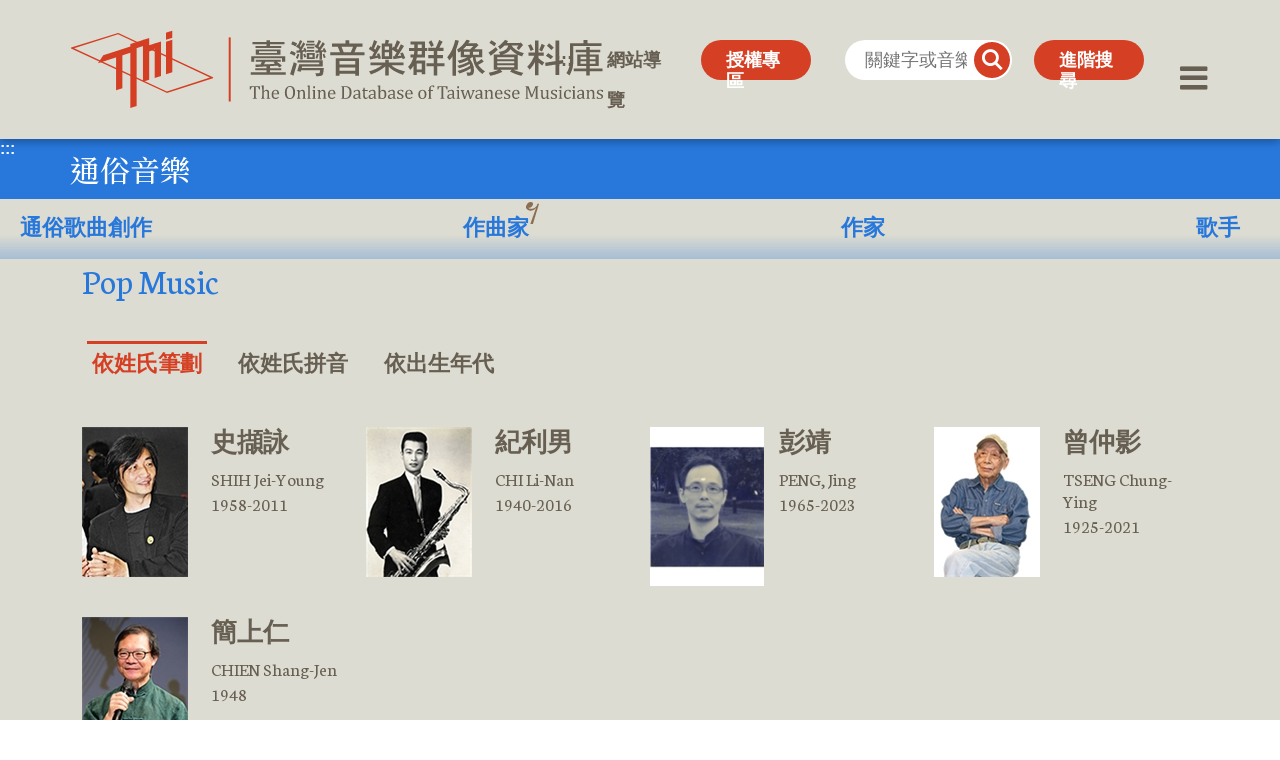

--- FILE ---
content_type: text/html; charset=utf-8
request_url: https://musiciantw.ncfta.gov.tw/peoplelist?uid=2&typeid=28&field=25&sortno=1
body_size: 4680
content:



<!DOCTYPE html>
<html lang="zh-Hant">
<head>
    <title>臺灣音樂群像資料庫-人物資料庫-通俗音樂</title>
    <meta charset="UTF-8" />
    <meta name="viewport" content="width=device-width, initial-scale=1.0" />
    <meta http-equiv="X-UA-Compatible" content="ie=edge" />
    <meta name="description" content="臺灣音樂群像資料庫" />
    <meta name="keywords" content="臺灣音樂群像資料庫, 群像" />
    <link rel="stylesheet" href="./js/bootstrap/bootstrap.min.css">
    <link rel="stylesheet" href="./js/iconfont/iconfont.css">
    <link rel="stylesheet" href="./js/swiper/swiper.min.css">
    <link rel="stylesheet" href="./css/style.css">
    <script src="js/jquery.min.js"></script>

</head>

<body>
    
<noscript>
    <div style="color: #fff;text-align: center;line-height:40px;background-color:#E66592;">『您的瀏覽器不支援JavaScript功能，若網頁功能無法正常使用時，請開啟瀏覽器JavaScript狀態』</div>
</noscript>
<a href="#C" class="sr-only sr-only-focusable" tabindex="1" title="跳到主要內容區塊">跳到主要內容區塊</a>

<header class="header pc ">
    <div class="warpper">
        <div class="row">
            <div class="col-9 col-sm-5">
                <h1 class="logo">
                    <a href="/">
                        <img src="images/logo.svg" alt="臺灣音樂群像資料庫-logo">
                    </a>
                </h1>
            </div>
            <div class="header-nav col-3 col-sm-7">
                <a accesskey="U" href="#U" name="U" title="上方功能區塊" class="accesskey acckeyU sitemapBtn" style="text-decoration: none;font-weight: bold; ">:::</a>
                <a href="sitemap" class="sitemapBtn">網站導覽</a>
                <a href="authorizationpeoplelist?uid=22" class="advancedBtn">授權專區</a>
                <form class="search" action="SearchAction" method="POST">
                    <input name="__RequestVerificationToken" type="hidden" value="tzhFnn57zdga7UGVKVTUYonmIMyA1-_iITDDHzb3vQhrUSRE8McFODR22HySnYB3lu35dMidfiXprm2uvUJ8VDJRWCormM6blRlDN0iZnxk1" />
                    <input type="hidden" name="h" value="2"/>
                    <input class="searInput" type="text" placeholder="關鍵字或音樂家" name="q" title="關鍵字或音樂家">
                    <button class="searBtn" type="submit" title="搜尋">
                        <span style="font-size: 0;">搜尋</span>
                        <i class="iconfont icon-search"></i>
                    </button>
                </form>
                <a href="javascript:;" class="advancedBtn" data-bs-toggle="offcanvas"
                   data-bs-target="#offcanvas2Right" aria-controls="offcanvas2Right">進階搜尋</a>
                <a href="javascript:;" class="menuBtn" data-bs-toggle="offcanvas" data-bs-target="#offcanvasRight"
                   aria-controls="offcanvasRight" title="菜單" role="button">
                    <span style="font-size: 0;">菜單</span>
                    <i class="iconfont icon-bars"></i>
                </a>
            </div>
        </div>
    </div>
</header>
<div class="fixedMenu pc "></div>

    <!-- 內容 -->
    <section class="section">
        <div class="pop">
            <div class="sysheader">
                <div class="left">
                    <a accesskey="C" href="#C" name="C" title="中央內容區塊" class="accesskey" style="text-decoration: none; font-weight: bold; color: #fff;    position: absolute;">:::</a>
                    <h2 class="serv">通俗音樂</h2>
                </div>
                <div class="right">
                    <div class="mu-submenu">
                            <div class="carousel-menu">
                                <div class="swiper-button-prev  rwd"></div>
                                <div class="center swiper-wrapper">
                                        <div class="">
                                            <a href="peoplelist?uid=2&typeid=28&field=27" class="">
                                                通俗歌曲創作
                                            </a>
                                        </div>
                                        <div class="">
                                            <a href="peoplelist?uid=2&typeid=28&field=25" class=" curry">
                                                作曲家
                                            </a>
                                        </div>
                                        <div class="">
                                            <a href="peoplelist?uid=2&typeid=28&field=26" class="">
                                                作家
                                            </a>
                                        </div>
                                        <div class="">
                                            <a href="peoplelist?uid=2&typeid=28&field=70" class="">
                                                歌手
                                            </a>
                                        </div>
                                </div>
                                <div class="swiper-button-next  rwd"></div>
                            </div>

                    </div>
                </div>
            </div>
            <div class="sysbody">
                <div class="container">
                    <div class="subtitle">Pop Music</div>
                        <div class="sort">
                            <div class="hr rwd"></div>
                            <div class="sort-carousel-title">
                                <div class="wrap carousel-submenu">
                                    <div class="sort-button-prev rwd"></div>
                                    <div class="center">
                                        <div class=curry>
                                            <a href="peoplelist?uid=2&typeid=28&field=25&sortno=1">依姓氏筆劃</a>
                                        </div>
                                        <div >
                                            <a href="peoplelist?uid=2&typeid=28&field=25&sortno=2">依姓氏拼音</a>
                                        </div>
                                        <div >
                                            <a href="peoplelist?uid=2&typeid=28&field=25&sortno=3">依出生年代</a>
                                        </div>
                                    </div>
                                    <div class="sort-button-next rwd"></div>
                                </div>
                            </div>
                        </div>

                        <div class="res-lists">
                                <div class="person">
                                    <a href="people?uid=2&typeid=28&pid=188" class="">
                                        <div class="img">
                                            <img src="https://musiciantw.ncfta.gov.tw/uploads/musiciantw/information/small/1d742985-6117-4c1a-b49d-2799b3de4e73.jpg" alt="">
                                        </div>
                                        <div class="info">
                                            <div class="h4 name-zn">史擷詠</div>
                                            <div class="name-en">SHIH Jei-Young</div>
                                            <div class="born">
                                                1958-2011
                                            </div>
                                        </div>
                                    </a>
                                </div>
                                <div class="person">
                                    <a href="people?uid=2&typeid=28&pid=183" class="">
                                        <div class="img">
                                            <img src="https://musiciantw.ncfta.gov.tw/uploads/musiciantw/information/small/118faf48-4966-4fad-912a-b68813d47cff.jpg" alt="">
                                        </div>
                                        <div class="info">
                                            <div class="h4 name-zn">紀利男</div>
                                            <div class="name-en">CHI Li-Nan</div>
                                            <div class="born">
                                                1940-2016
                                            </div>
                                        </div>
                                    </a>
                                </div>
                                <div class="person">
                                    <a href="people?uid=2&typeid=28&pid=221" class="">
                                        <div class="img">
                                            <img src="https://musiciantw.ncfta.gov.tw/uploads/musiciantw/information/small/cf7e38de-ca50-4135-9467-ac5aba5adfb2.jpg?0,287,0,399" alt="">
                                        </div>
                                        <div class="info">
                                            <div class="h4 name-zn">彭靖</div>
                                            <div class="name-en">PENG, Jing</div>
                                            <div class="born">
                                                1965-2023
                                            </div>
                                        </div>
                                    </a>
                                </div>
                                <div class="person">
                                    <a href="people?uid=2&typeid=28&pid=173" class="">
                                        <div class="img">
                                            <img src="https://musiciantw.ncfta.gov.tw/uploads/musiciantw/information/small/2bba211a-0253-40e2-9ff7-f599189f7077.jpg" alt="">
                                        </div>
                                        <div class="info">
                                            <div class="h4 name-zn">曾仲影</div>
                                            <div class="name-en">TSENG Chung-Ying</div>
                                            <div class="born">
                                                1925-2021
                                            </div>
                                        </div>
                                    </a>
                                </div>
                                <div class="person">
                                    <a href="people?uid=2&typeid=28&pid=186" class="">
                                        <div class="img">
                                            <img src="https://musiciantw.ncfta.gov.tw/uploads/musiciantw/information/small/018fdeee-32cb-4518-9437-e33249eef5c8.jpg" alt="">
                                        </div>
                                        <div class="info">
                                            <div class="h4 name-zn">簡上仁</div>
                                            <div class="name-en">CHIEN Shang-Jen</div>
                                            <div class="born">
                                                1948
                                            </div>
                                        </div>
                                    </a>
                                </div>

                        </div>
                </div>
                <div class="res-share">
                    
<div class="links">
    <a href="http://www.facebook.com/sharer.php?u=https%3a%2f%2fmusiciantw.ncfta.gov.tw%2fpeoplelist%3fuid%3d2%26typeid%3d28%26field%3d25%26sortno%3d1" class="facebook" target="_blank" title="分享到Facebook「另開新視窗」">
        <span style="font-size: 0;">Facebook</span>
        <i class="iconfont icon-sr_facebook"></i>
    </a>
    <a href="https://twitter.com/share?url=https%3a%2f%2fmusiciantw.ncfta.gov.tw%2fpeoplelist%3fuid%3d2%26typeid%3d28%26field%3d25%26sortno%3d1" class="twitter" target="_blank" title="分享到Twitter「另開新視窗」">
        <span style="font-size: 0;">twitter</span>
        <i class="iconfont icon-twitter2"></i>
    </a>
    <a href="http://line.naver.jp/R/msg/text/?https%3a%2f%2fmusiciantw.ncfta.gov.tw%2fpeoplelist%3fuid%3d2%26typeid%3d28%26field%3d25%26sortno%3d1" class="line" target="_blank" title="分享到line「另開新視窗」">
        <span style="font-size: 0;">line</span>
        <i class="iconfont icon-line1"></i>
    </a>
</div>
                </div>
            </div>
        </div>

    </section>

    <footer class="footer">
    <div class="scorll-top">
        <a href="javascript:;" title="回頂端">
            <div class="icon-top"></div>
            <span>回頂端</span>
        </a>
    </div>
    <div class="warpper">
        <a accesskey="Z" href="#Z" name="Z" title="下方功能區塊" class="accesskey" style="text-decoration: none; margin-left: 20px; font-weight: bold;">:::</a>
        <div class="row">
            <div class="col-12 col-lg-6 footer-left">
                <a href="https://www.ncfta.gov.tw/" target="_blank" title="國立傳統傳藝中心[另開新視窗]">
                    <img src="images/footer-logo1.png" alt="國立傳統傳藝中心-logo">
                </a>
                <a href="https://www.ncfta.gov.tw/taiwanmusic_74.html" target="_blank" title="臺灣音樂館[另開新視窗]">
                    <img src="images/footer-logo2.png" alt="臺灣音樂館-logo">
                </a>
                <a href="https://accessibility.moda.gov.tw/Applications/Detail?category=20250513080541" target="_blank" title="通過無障礙AA[另開新視窗]">
                    <img src="images/accessibility.jpg" alt="通過無障礙AA">
                </a>
            </div>
            <div class="col-12 col-lg-6 footer-right">
                <div class="copyright">© 2022 臺灣音樂館</div>
                <div class="statement">
                    <a href="onlineobject?uid=6&amp;pid=1">聯絡我們</a>
                    <span>|</span>
                    <a href="archive?uid=7">著作權與隱私權聲明</a>
                </div>
            </div>
        </div>
    </div>
</footer>
<script async src="https://www.googletagmanager.com/gtag/js?id=G-94MW6RKYBC"></script>
<script>
    window.dataLayer = window.dataLayer || [];
    function gtag() { dataLayer.push(arguments); }
    gtag('js', new Date());
    gtag('config', 'G-94MW6RKYBC');
</script>
    
<div class="mobileMenu rwd "></div>
<div class="offcanvas offcanvas-end menu" tabindex="-1" id="offcanvasRight" aria-labelledby="offcanvasRightLabel">
    <div class="offcanvas-header">
        <button type="button" class="close" data-bs-dismiss="offcanvas" aria-label="Close"></button>
    </div>
    <div class="offcanvas-body">
        <div class="warp">
            <div class="top rwd">
                <form class="search" action="SearchAll">
                    <input class="searInput" type="text" placeholder="關鍵字或音樂家" title="關鍵字或音樂家">
                    <button class="searBtn" title="搜尋">
                        <span style="font-size: 0;">搜尋</span>
                        <i class="iconfont icon-search"></i>
                    </button>
                </form>
                <a href="javascript:;" class="advancedBtn" data-bs-toggle="offcanvas"
                   data-bs-target="#offcanvas2Right" aria-controls="offcanvas2Right">進階搜尋</a>
            </div>
            <div class="bottom">
                <div class="left">
                            <div class="drop">
                                <a href="peoplelist?uid=2&typeid=45" class="dropbtn traditional list" style=color:#8C6E50;>
                                    <span>傳統音樂</span>
                                    <span>Traditional Music</span>
                                </a>
                                    <div class="dropdown">
                                            <a href="peoplelist?uid=2&field=29&typeid=45">
                                                北管音樂
                                            </a>
                                            <a href="peoplelist?uid=2&field=32&typeid=45">
                                                南管音樂
                                            </a>
                                            <a href="peoplelist?uid=2&field=42&typeid=45">
                                                福佬音樂
                                            </a>
                                            <a href="peoplelist?uid=2&field=34&typeid=45">
                                                客家音樂
                                            </a>
                                            <a href="peoplelist?uid=2&field=39&typeid=45">
                                                原住民音樂
                                            </a>
                                            <a href="peoplelist?uid=2&field=43&typeid=45">
                                                戲曲
                                            </a>
                                            <a href="peoplelist?uid=2&field=30&typeid=45">
                                                曲藝
                                            </a>
                                            <a href="peoplelist?uid=2&field=40&typeid=45">
                                                傳統樂器
                                            </a>
                                            <a href="peoplelist?uid=2&field=31&typeid=45">
                                                作曲家
                                            </a>
                                            <a href="peoplelist?uid=2&field=36&typeid=45">
                                                指揮家
                                            </a>
                                            <a href="peoplelist?uid=2&field=37&typeid=45">
                                                音樂教育家
                                            </a>
                                            <a href="peoplelist?uid=2&field=38&typeid=45">
                                                音樂學者
                                            </a>
                                            <a href="peoplelist?uid=2&field=41&typeid=45">
                                                演奏家
                                            </a>
                                            <a href="peoplelist?uid=2&field=133&typeid=45">
                                                儀式音樂
                                            </a>
                                        <a href="peoplelist?uid=2&typeid=45">
                                            <span>總覽</span>
                                        </a>
                                    </div>

                            </div>
                            <div class="drop">
                                <a href="peoplelist?uid=2&typeid=52" class="dropbtn traditional list" style=color:#6E37AA;>
                                    <span>藝術音樂</span>
                                    <span>Art Music</span>
                                </a>
                                    <div class="dropdown">
                                            <a href="peoplelist?uid=2&field=46&typeid=52">
                                                作曲家
                                            </a>
                                            <a href="peoplelist?uid=2&field=68&typeid=52">
                                                聲樂家
                                            </a>
                                            <a href="peoplelist?uid=2&field=51&typeid=52">
                                                演奏家
                                            </a>
                                            <a href="peoplelist?uid=2&field=47&typeid=52">
                                                指揮家
                                            </a>
                                            <a href="peoplelist?uid=2&field=50&typeid=52">
                                                歌劇導演
                                            </a>
                                            <a href="peoplelist?uid=2&field=48&typeid=52">
                                                音樂教育家
                                            </a>
                                            <a href="peoplelist?uid=2&field=49&typeid=52">
                                                音樂學者
                                            </a>
                                            <a href="peoplelist?uid=2&field=131&typeid=52">
                                                幕後工作者
                                            </a>
                                        <a href="peoplelist?uid=2&typeid=52">
                                            <span>總覽</span>
                                        </a>
                                    </div>

                            </div>
                            <div class="drop">
                                <a href="peoplelist?uid=2&typeid=24" class="dropbtn traditional list" style=color:#009696;>
                                    <span>研究教育</span>
                                    <span>Research Education</span>
                                </a>
                                    <div class="dropdown">
                                            <a href="peoplelist?uid=2&field=71&typeid=24">
                                                音樂學家
                                            </a>
                                            <a href="peoplelist?uid=2&field=23&typeid=24">
                                                音樂教育家
                                            </a>
                                            <a href="peoplelist?uid=2&field=1&typeid=24">
                                                音樂文字作家
                                            </a>
                                            <a href="peoplelist?uid=2&field=2&typeid=24">
                                                音樂行政
                                            </a>
                                        <a href="peoplelist?uid=2&typeid=24">
                                            <span>總覽</span>
                                        </a>
                                    </div>

                            </div>
                            <div class="drop">
                                <a href="peoplelist?uid=2&typeid=28" class="dropbtn traditional list" style=color:#2878DC;>
                                    <span>通俗音樂</span>
                                    <span>Pop Music</span>
                                </a>
                                    <div class="dropdown">
                                            <a href="peoplelist?uid=2&field=27&typeid=28">
                                                通俗歌曲創作
                                            </a>
                                            <a href="peoplelist?uid=2&field=25&typeid=28">
                                                作曲家
                                            </a>
                                            <a href="peoplelist?uid=2&field=26&typeid=28">
                                                作家
                                            </a>
                                            <a href="peoplelist?uid=2&field=70&typeid=28">
                                                歌手
                                            </a>
                                        <a href="peoplelist?uid=2&typeid=28">
                                            <span>總覽</span>
                                        </a>
                                    </div>

                            </div>

                </div>
                <div class="right">
                    <a href="searchall" class="list">
                        <span>進階搜尋</span>
                        <span>Search</span>
                    </a>
                    <a href="timeline" class="list">
                        <span>人物時間軸</span>
                        <span>Timeline</span>
                    </a>
                    <a href="authorizationpeoplelist?uid=22" class="list">
                        <span>授權專區</span>
                        <span>Authorization</span>
                    </a>
                    <a href="archive?uid=5" class="list">
                        <span>關於我們</span>
                        <span>About us</span>
                    </a>
                    <a href="onlineobject?uid=6&amp;pid=1" class="list">
                        <span>聯絡我們</span>
                        <span>Contact us</span>
                    </a>
                    <a href="archive?uid=7" class="list">
                        <span>著作權與隱私權聲明</span>
                        <span>Copyright & Privacy Statement</span>
                    </a>
                    <a href="sitemap" class="list">
                        <span>網站導覽</span>
                        <span>Sitemap</span>
                    </a>
                </div>
            </div>

        </div>
    </div>
</div>
<div class="offcanvas offcanvas-end Advanced" tabindex="-1" id="offcanvas2Right"
     aria-labelledby="offcanvas2RightLabel">
    <div class="offcanvas-header">
        <button type="button" class="close" data-bs-dismiss="offcanvas" aria-label="Close"></button>
    </div>
    <div class="offcanvas-body">
        <div class="box container">
            <div class="img">
                <img src="images/advanced-mu.png" alt="進階搜尋">
            </div>
            <div class="adv-title">進階搜尋音樂家</div>
            <form action="SearchAction" class="adv-select" method="POST">
                <input name="__RequestVerificationToken" type="hidden" value="gRRIdMMqtiFqZS6Vgh41ntRgp8ufpZu7Bg9sf5qBYnD_aJeGYlJ7Kst_3jeOfKHOXmHgbgl-zK1P44DkhGahTNLuTnq_LOMJnZPHcugWCho1" />
                <input type="hidden" name="h" value="2" />
                <div class="select">
                    <div class="sel-list">
                        <select class="form-select adcateselectdown" name="typeid" id="typeid" title="請選擇類型">
                            <option value="">請選擇類型</option>
                                    <option value="45">傳統音樂</option>
                                    <option value="52">藝術音樂</option>
                                    <option value="24">研究教育</option>
                                    <option value="28">通俗音樂</option>
                        </select>

                    </div>

                    <div class="sel-list">
                        <select class="form-select adsubselectdown" name="field" id="field" title="請選擇子類型">
                            <option value="">請選擇子類型</option>
                        </select>
                    </div>
                    <div class="sel-list">
                        <select class="form-select" name="year" id="year" title="請選擇年份">
                            <option value="">請選擇年份</option>
                                    <option value="1880">1880</option>
                                    <option value="1900">1900</option>
                                    <option value="1910">1910</option>
                                    <option value="1920">1920</option>
                                    <option value="1930">1930</option>
                                    <option value="1940">1940</option>
                                    <option value="1950">1950</option>
                                    <option value="1960">1960</option>
                        </select>
                    </div>


                </div>
                <button type="submit" class="adv-btn btn">進階搜尋</button>
            </form>
        </div>
    </div>
</div>
    <script src="js/bootstrap/bootstrap.bundle.min.js"></script>
    <script src="js/swiper/swiper-bundle.min.js"></script>
    <script src="js/index.js"></script>
<script>
        $(document).ready(function () {
            var menuLength = $('.mu-submenu .center>div').length;
            if (menuLength <= 8) {
                if ($(window).width() >= 991) {
                    $('.mu-submenu>div').removeClass('swiper-wrapper').find('a').removeClass('swiper-slide')
                }
            }

            var subtitle = new Swiper('.carousel-menu', {
                slidesPerGroup: 4,
                slidesPerView: $(window).width() <= 480 ? 4 : $(window).width() <= 1440 ? 5 : 8,
                navigation: {
                    nextEl: '.swiper-button-next',
                    prevEl: '.swiper-button-prev',
                },
                watchOverflow: true, 
                centeredSlides: false
            })
        })
    </script>
</body>
</html>


--- FILE ---
content_type: text/css
request_url: https://musiciantw.ncfta.gov.tw/js/iconfont/iconfont.css
body_size: -117
content:
@font-face {
  font-family: "iconfont"; /* Project id 3162513 */
  src: url('iconfont.woff2?t=1644481314661') format('woff2'),
       url('iconfont.woff?t=1644481314661') format('woff'),
       url('iconfont.ttf?t=1644481314661') format('truetype');
}

.iconfont {
  font-family: "iconfont" !important;
  font-size: 1em;
  font-style: normal;
  -webkit-font-smoothing: antialiased;
  -moz-osx-font-smoothing: grayscale;
}

.icon-sr_facebook:before {
  content: "\e600";
}

.icon-line1:before {
  content: "\f1e6";
}

.icon-twitter2:before {
  content: "\e89e";
}

.icon-bars:before {
  content: "\e8cd";
}

.icon-search:before {
  content: "\e660";
}



--- FILE ---
content_type: text/css
request_url: https://musiciantw.ncfta.gov.tw/css/style.css
body_size: 11842
content:
@charset "utf-8";
@import url("https://fonts.googleapis.com/css2?family=Noto+Serif+TC:wght@400;500;600;700;900&display=swap"); /*Google Fonts 繁中-宋體*/
@import url("https://fonts.googleapis.com/css2?family=Neuton:wght@300;400;700&display=swap"); /*Google Fonts 英文襯線體-Neuton*/
body,
dd,
div,
dl,
dt,
form,
h1,
h2,
h3,
h4,
h5,
h6,
input,
li,
ol,
p,
td,
textarea,
th,
ul { margin: 0; padding: 0; -webkit-text-size-adjust: none; box-sizing: border-box; }
a:focus,
button:focus,
input:focus,
.btn:focus,
.form-control:focus,
select:focus,
input[type="checkbox"]:focus,
input[type="radio"]:focus,
textarea:focus, video:focus { outline: 3px dashed #ff0000 !important; box-shadow: none; }
ol,
ul { list-style: none; }
a:hover { color: #685f53; }
em,
i { font-style: normal; }
img { max-width: 100%; max-height: 100%; }
button,
input,
select,
textarea { outline: 0; border-radius: 0; font-size: 1em; background: #fff; border: none; line-height: 1.2; }
a { transition: all 0.3s; color: #685f53; text-decoration: none; display: inline-block; }
body,
html { font-family: -apple-system, Segoe UI, Roboto, "微軟正黑體", "Helvetica Neue", Arial, sans-serif; font-size: 1em; line-height: 1.2; color: #685f53; }
h2 { font-size: 4.375em; font-family: "Noto Serif TC", serif; }

h2.year { font-size: 5.3125em; font-family: "Neuton", serif; }

h2.reed { font-size: 3.4375em; }

h2.serv { font-size: 1.875em; }

h3 { font-size: 3.4375em; }

h4 { font-size: 1.875em; }

h5 { font-size: 1.5625em; }

h6 { font-size: 1.375em; }

.h2 { font-size: 4.375em; font-family: "Noto Serif TC", serif; }

.h2.year { font-size: 5.3125em; font-family: "Neuton", serif; }

.h2.reed { font-size: 3.4375em; }

.h2.serv { font-size: 1.875em; }

.h3 { font-size: 3.4375em; }

.h4 { font-size: 1.875em; }

.h5 { font-size: 1.5625em; }

.h6 { font-size: 1.375em; }

p { font-size: 1.15625em; }

.footer { font-size: 1em; }

.textC { text-align: center; }

.traditional,
.traditional a { color: #8c6e50; }
.art,
.art a { color: #6e37aa; }
.reaedu,
.reaedu a { color: #009696; }
.pop,
.pop a { color: #2878dc; }

.rwd { display: none; }
.rwd-1440 { display: none; }
.pc { display: block; }

.flex { display: flex; display: box; display: -webkit-box; display: -moz-box; display: -ms-flexbox; display: -webkit-flex; }
.flex-column { display: flex; flex-direction: column; }
.flex > span { flex-shrink: 0; }
.text-indent-2 { text-indent: 35px; }
.text-indent-3 { text-indent: 70px; }
.flex-between { -webkit-justify-content: space-between; justify-content: space-between; -moz-box-pack: space-between; -webkit-moz-box-pack: space-between; box-pack: space-between; }
.flex-noWrap { flex-wrap: wrap; -webkit-flex-wrap: wrap; -moz-flex-wrap: wrap; -webkit-flex-wrap: wrap; }
.flex-center { -webkit-justify-content: center; justify-content: center; -moz-box-pack: center; -webkit-moz-box-pack: center; box-pack: center; }
.flex-end { -webkit-justify-content: flex-end; justify-content: flex-end; -moz-box-pack: flex-end; -webkit-moz-box-pack: flex-end; box-pack: flex-end; }
.flex-around { -webkit-justify-content: space-around; justify-content: space-around; -moz-box-pack: space-around; -webkit-moz-box-pack: space-around; box-pack: space-around; }
.flex-items-center { align-items: center; -webkit-align-items: center; box-align: center; -moz-box-align: center; -webkit-box-align: center; }
.flex-items-high { align-items: stretch; -webkit-align-items: stretch; box-align: stretch; -moz-box-align: stretch; -webkit-box-align: stretch; }
.flex-items-end { align-items: flex-end; -webkit-align-items: flex-end; box-align: flex-end; -moz-box-align: flex-end; -webkit-box-align: flex-end; }
.btn-check:active + .btn-outline-light:focus,
.btn-check:checked + .btn-outline-light:focus,
.btn-outline-light.active:focus,
.btn-outline-light.dropdown-toggle.show:focus,
.btn-outline-light:active:focus { box-shadow: none; }
.textLeft { text-align: left; }
.textCenter { text-align: center; }
.textRight { text-align: right; }
.textJustify { text-align: justify; }

.color1 { background: #8c6e50 !important; }
.color2 { background: #6e37aa !important; }
.color3 { background: #009696 !important; }
.color4 { background: #2878dc !important; }
.color12 { background: linear-gradient(to right, #8c6e50, #6e37aa) !important; }
.color13 { background: linear-gradient(to right, #8c6e50, #009696) !important; }
.color14 { background: linear-gradient(to right, #8c6e50, #2878dc) !important; }
.color123 { background: linear-gradient(to right, #8c6e50, #6e37aa, #009696) !important; }
.color124 { background: linear-gradient(to right, #8c6e50, #6e37aa, #2878dc) !important; }
.color134 { background: linear-gradient(to right, #8c6e50, #009696, #2878dc) !important; }
.color23 { background: linear-gradient(to right, #6e37aa, #009696) !important; }
.color24 { background: linear-gradient(to right, #6e37aa, #2878dc) !important; }
.color234 { background: linear-gradient(to right, #6e37aa, #009696, #2878dc) !important; }
.color34 { background: linear-gradient(to right, #009696, #2878dc) !important; }

.header,
.fixedMenu { background-color: #dcdcd2; padding: 1.875rem 0; width: 100%; }
h1.logo { width: 534px; height: auto; }
h1.logo a { display: block; }
.header-nav { display: flex; height: 2.5rem; justify-content: flex-end; margin-top: 10px; }
.search { position: relative; width: 12.5rem; margin-right: 1.375rem; }
.search .searInput { width: 100%; height: 100%; border-radius: 1.875rem; padding: 0 45px 0 1.25rem; font-size: 1.125rem; }
.search .searInput:focus, .banner .search .searBtn:focus, .banner .bottom .adv-btn:focus, #maincontent:focus { outline: 3px dashed #ffff00 !important; }
.search .searBtn { width: 2.25rem; height: 2.25rem; border-radius: 100%; background: #d53f23; position: absolute; top: 2px; right: 2px; }
.search .searBtn i { font-size: 1.2em; color: #fff; }
.header .search .searBtn i,
.fixedMenu .search .searBtn i { font-size: 1.38em; }
a.advancedBtn { padding: 0.6rem 1.5625rem; font-size: 1.125em; background: #d53f23; color: #fff; font-weight: 700; border-radius: 1.25rem; margin-right: 1.875em; }
a.advancedBtn:hover { color: #fff; }
a.sitemapBtn { font-size: 1.125em; font-weight: 700; margin-right: 1.875em; line-height: 40px; }

a.menuBtn i { font-size: 2em; color: #685f53; }
a.menuBtn:hover i { color: #685f53; }
.fixedMenu { position: fixed; top: 0; left: 0; z-index: 30; /*transform: translateY(-150px);*/ transition: all 0.4s ease; box-shadow: 0 3px 8px rgba(0, 0, 0, 0.3); }
.fixedMenu.curry { transform: translateY(0); }
.header .search .searInput,
.fixedMenu .search .searInput { height: 40px; }
.header .search .searBtn,
.fixedMenu .search .searBtn { width: 36px; height: 36px; line-height: 36px; }

.offcanvas .offcanvas-header { position: absolute; right: 0; top: 0; padding: 30px; }
.menu .close { background: url("../images/menuclose.svg") no-repeat; width: 40px; height: 40px; background-size: 100% 100%; }
.offcanvas-body { padding: 0; }
.warp { max-width: 80%; margin: auto; }
.menu .left { display: flex; }
.menu .left .drop { padding-right: 8%; }
.menu .left .traditional.list:hover { color: #8c6e50; }
.menu .left .art.list:hover { color: #6e37aa; }
.menu .left .reaedu.list:hover { color: #009696; }
.menu .left .pop.list:hover { color: #2878dc; }
.menu .left span,
.menu .warp .right a,
.menu .warp .right span { display: block; }
.menu .left .dropdown a { display: block; }
.menu .list { margin-bottom: 1.875rem; }
.menu .left .list:hover { color: #d53f23 !important; }
.menu .list span:first-child { font-size: 2.1875em; font-family: "Noto Serif TC", serif; }
.menu .list span:last-child { font-size: 1.5625em; font-family: "Neuton", serif; }
.menu .drop .dropdown a { font-size: 1.375em; font-weight: 700; }
.menu .drop .dropdown a + a { margin-top: 1.5625rem; }
.menu .drop .dropdown a:hover { color: #d53f23; }
.menu .right .list span:last-child { color: #967d7d; }

.Advanced .offcanvas-header .close { background: url("../images/advclose.svg") no-repeat; background-size: 100% 100%; width: 40px; height: 40px; }
.Advanced .img { display: flex; justify-content: center; }
.Advanced .adv-title { font-size: 3.4375em; font-family: "Noto Serif TC", serif; color: #fff; text-align: center; margin-bottom: 3.75rem; }

.Advanced .offcanvas-body .box { position: absolute; top: 50%; left: 50%; transform: translate(-50%, -50%); }
.adv-select { text-align: center; }

.select .sel-list { position: relative; margin-right: 15px; }
.select .sel-list .form-select { width: 20.75rem; height: 57px; border-radius: 5px; font-size: 1.375em; padding: 0 1.25rem; text-align: left; color: #6e645a; font-weight: 700; cursor: pointer; }
.select .sel-list .form-select option { padding: 0.5rem 1.25rem; cursor: pointer !important; }
.select .sel-list .form-select option:hover { background: #dcdcd2 !important; }

.adv-select .btn:hover { color: #fff; }

.footer { padding: 2.5rem 0; }
.footer-left a { margin-right: 1.5em; }
.footer-left a:last-child { margin-right: 0; }
.footer-right { display: flex; justify-content: flex-end; }
.footer-right .copyright { margin-right: 1.5rem; }
.footer-right .statement span { display: inline-block; padding: 0 5px; }
.footer-right .statement a:hover { color: #d53f23; }
.footer .scorll-top { display: none; }

.res-share { display: flex; justify-content: flex-end; position: absolute; right: 90px; bottom: 20px; }
.links a { color: #827864; padding-left: 0.4rem; }
.links a i { font-size: 2.2em; }
.links a.line i { font-size: 2.3em; }
.links a.twitter i { font-size: 2em; }
.c-nav { display: flex; }
.links { display: flex; align-items: center; }

.section { min-height: 547px; position: relative; }
.banner { background: url("../images/banner.png") no-repeat; background-size: cover; background-position: center 48%; padding: 6.25em 0 7.375em; }
.banner h2 { color: #fff; text-align: center; }
.banner .h2 { color: #fff; text-align: center; }
.banner .img { text-align: center; }
.banner .text { color: #fff; font-weight: 700; text-align: center; margin-top: 2.5rem; line-height: 1.8; }
.banner .bottom { margin-top: 2.5rem; }

.stamp { background: #dcdcd2; padding-top: 6rem; padding-bottom: 6rem; }

.transform-img { transform: scale(1.5) !important; }
.stamp .left { line-height: 75px; }
.stamp .right { border-top: 9px solid; margin-top: 40px; width: 100%; overflow: hidden; }
.stamp .right .person { overflow: hidden; }
.stamp .right .person .stamp-item { background-color: #dcdcd2; }
.stamp .right .person a.stamp-item:focus { border: 3px dashed #ff0000 !important; }
.stamp .right .title-en { font-family: "Neuton", serif; padding-top: 1.25rem; }
.stamp .right .title-en a { display: flex; align-items: center; justify-content: space-between; }
.stamp .right .title-en .call { display: flex; align-items: flex-end; }
.stamp .right .title-en h3 { margin-right: 14px; line-height: 1; }
.stamp .right .title-en .h3 { margin-right: 14px; line-height: 1; }
.person { margin-top: 20px; color: #685f53; }
.person a { display: grid; grid-template-columns: 114px 1fr; grid-column-gap: 15px; }
.person .img { height: 160px; }
.person .name-zn { font-weight: 700; }
.person .name-en,
.person .born { font-family: "Neuton", serif; font-size: 1.15625em; margin-top: 0.625rem; }
.person .job { font-size: 1.125em; margin-top: 0.625rem; }
.person .job p { margin-top: 0.625rem; }
.stamp .res-share { padding: 6rem 0 1.25rem; }
.related { padding: 90px 0 110px; background: #c6c6bd; }
.related.add { padding: 90px 0; }
.related .related-list { overflow: hidden; }
.related.add .related-carousel-wrapper { display: flex; }
.related.add .related-carousel-wrapper > div { width: 415px; height: 230px; }
.related.add .related-carousel-wrapper > div + div { margin-left: 20px; }
.related .related-carousel-wrapper img { width: 100%; height: auto; }
.related .toggle { display: flex; align-items: center; justify-content: center; margin-top: 50px; }
.related .toggle .related-pagination { margin: -3px 10px 0; }
.related .toggle .related-pagination span { display: inline-block; width: 10px; height: 10px; background: #827864; border-radius: 20px; }
.related .toggle .related-pagination span + span { margin-left: 10px; }
.related .toggle .related-pagination span.swiper-pagination-bullet-active { background: #d53f23; }
.related .toggle .related-button-next { width: 20px; height: 20px; background: url("../images/swiperright.svg") no-repeat; background-size: 100% 100%; }
.related .toggle .related-button-prev { width: 20px; height: 20px; background: url("../images/swiperleft.svg") no-repeat; background-size: 100% 100%; }

.searchHead { background: url("../images/bg-search.jpg") no-repeat; background-size: cover; background-position: 0% 49%; padding: 120px 0; }
.searchHead .reed { text-align: center; color: #fff; }
.searchHead .reed span { margin-left: 1.25rem; color: #827864; }
.searchHead .searchPage { display: flex; justify-content: center; padding-top: 2.5rem; }
.searchHead .searchPage .search { width: 50rem; height: 3.75rem; margin-right: 0; }
.searchHead .searchPage .search .searInput { border-radius: 35px; }
.searchHead .search .searBtn i { font-size: 28px; }
.searchbody h3 { font-family: "Noto Serif TC", serif; }
.searchbody h3 span { margin-left: 1rem; }
.searchbody .h3 { font-family: "Noto Serif TC", serif; }
.searchbody .h3 span { margin-left: 1rem; }
.searchbody .adv-select { display: grid; grid-template-columns: 1fr 300px; margin-top: 1.875rem; grid-column-gap: 30px; }

.select .sel-list .selectinput { border: 1px solid #685f53; position: relative; }
.select .sel-list .selectinput.dropdown-toggle::after { border: none; width: 13px; height: 13px; background: url("../images/selectriangle.svg"); position: absolute; top: 50%; right: 15px; transform: translateY(-50%); }
.searchbody .select .sel-list .selectdown { border-color: #685f53; }

.searchbody .select .sel-list + .sel-list { margin-left: 0; margin-right: 15px; }
.searchbody .sear-lists { padding-top: 5rem; display: grid; grid-template-columns: repeat(4, 1fr); grid-row-gap: 40px; grid-column-gap: 20px; }
.searchbody .sear-lists .item:nth-child(n + 5) { margin-top: 2.5rem; }

.offcanvas .box .adv-select .adv-select { width: 75%; margin: auto; }
.offcanvas .box .adv-select .select { justify-content: space-between; }
.offcanvas .box .adv-select .select .sel-list { margin-right: 0px; }

.sysheader { display: flex; align-items: center; min-height: 60px; background-color: #dcdcd2; }
.sysheader .left { width: 620px; min-height: 60px; }
.sysheader .left.musiconline { width: 650px; }
.sysheader { display: flex; align-items: center; min-height: 60px; background-color: #dcdcd2; }

.reaedu .sysheader .left { background: #009696; }
.traditional .sysheader .left { background: #8c6e50; }
.art .sysheader .left { background: #6e37aa; }
.pop .sysheader .left { background: #2878dc; }
.threecolor .sysheader .left { background: #2878dc; }
.threecolor.arp .sysheader .left { background: linear-gradient(to right, #6e37aa, #009696, #2878dc); }
.threecolor.tap .sysheader .left { background: linear-gradient(to right, #8c6e50, #6e37aa, #2878dc); }
.threecolor.tar .sysheader .left { background: linear-gradient(to right, #8c6e50, #6e37aa, #009696); }
.threecolor.trp .sysheader .left { background: linear-gradient(to right, #8c6e50, #009696, #2878dc); }
.twocolor.ar .sysheader .left { background: linear-gradient(to right, #6e37aa, #009696); }
.twocolor.ap .sysheader .left { background: linear-gradient(to right, #6e37aa, #2878dc); }
.twocolor.rp .sysheader .left { background: linear-gradient(to right, #009696, #2878dc); }
.twocolor.ta .sysheader .left { background: linear-gradient(to right, #8c6e50, #6e37aa); }
.twocolor.tp .sysheader .left { background: linear-gradient(to right, #8c6e50, #2878dc); }
.twocolor.tr .sysheader .left { background: linear-gradient(to right, #8c6e50, #009696); }
.sysheader h2.serv { color: #fff; line-height: 60px; }
.sysheader .h2.serv { color: #fff; line-height: 60px; }
.sysheader .right,
.sysheader .righter { width: calc(100% - 620px); min-height: 60px; line-height: 58px; }
.reaedu .sysheader .right { background: linear-gradient( to bottom, rgba(0, 150, 150, 0) 60%, rgba(0, 150, 150, 0.3) 100% ); }
.traditional .sysheader .right { background: linear-gradient( to bottom, rgba(140, 110, 80, 0) 60%, rgba(140, 110, 80, 0.3) 100% ); }

.sysheader .right .mu-submenu { max-width: 100% !important; }
.art .sysheader .right { background: linear-gradient( to bottom, rgba(110, 55, 170, 0) 60%, rgba(110, 55, 170, 0.3) 100% ); }
.pop .sysheader .right { background: linear-gradient( to bottom, rgba(40, 120, 220, 0) 60%, rgba(40, 120, 220, 0.3) 100% ); }
.sysheader .right a { font-size: 1.375em; font-weight: 700; display: inline-block; padding-left: 20px; position: relative; }
.sysheader .right a.curry::after { content: ""; display: inline-block; position: absolute; top: 3px; right: 10px; width: 13px; height: 22px; background: url("../images/note.svg"); }
.reaedu .sysbody { background: #dcdcd2 url("../images/pic-research.png") no-repeat; background-position: bottom; }
.traditional .sysbody { background: #dcdcd2 url("../images/pic-traditional.png") no-repeat; background-position: bottom; }
.art .sysbody { background: #dcdcd2 url("../images/pic-art.png") no-repeat; background-position: bottom; }
.pop .sysbody { background: #dcdcd2 url("../images/pic-pop.png") no-repeat; background-position: bottom; }
.twocolor.ar .sysbody { background: #dcdcd2 url("../images/pic-art-research.png") no-repeat; background-position: bottom; }
.twocolor.ap .sysbody { background: #dcdcd2 url("../images/pic-art-pop.png") no-repeat; background-position: bottom; }
.twocolor.rp .sysbody { background: #dcdcd2 url("../images/pic-research-pop.png") no-repeat; background-position: bottom; }
.twocolor.ta .sysbody { background: #dcdcd2 url("../images/pic-traditional-art.png") no-repeat; background-position: bottom; }
.twocolor.tp .sysbody { background: #dcdcd2 url("../images/pic-traditional-pop.png") no-repeat; background-position: bottom; }
.twocolor.tr .sysbody { background: #dcdcd2 url("../images/pic-traditional-research.png") no-repeat; background-position: bottom; }
.threecolor.arp .sysbody { background: #dcdcd2 url("../images/pic-art-research-pop.png") no-repeat; background-position: bottom; }
.threecolor.tap .sysbody { background: #dcdcd2 url("../images/pic-traditional-art-pop.png") no-repeat; background-position: bottom; }
.threecolor.tar .sysbody { background: #dcdcd2 url("../images/pic-traditional-art-research.png") no-repeat; background-position: bottom; }
.threecolor.trp .sysbody { background: #dcdcd2 url("../images/pic-traditional-research-pop.png") no-repeat; background-position: bottom; }
.sysbody { padding-bottom: 350px; position: relative; }

.sysbody .pageName { position: absolute; top: 90px; right: 100px; width: 70px; font-size: 4.375em; font-family: "Noto Serif TC", serif; color: #685f53; }
.sysbody .subtitle { font-size: 2.1875em; font-family: "Neuton", serif; }
.reaedu .sysbody .subtitle { color: #009696; }
.traditional .sysbody .subtitle { color: #8c6e50; }
.sort .sort-carousel-title { padding-top: 50px; }
.sort a { font-size: 1.375em; font-weight: 700; position: relative; padding: 0 5px; margin: 0 5px; color: #685f53; }
.sort .center > div.curry a { color: #d53f23; }
.sort .center > div.curry a::before { position: absolute; top: -10px; left: 0; display: inline-block; content: ""; width: 100%; height: 3px; background: #d53f23; z-index: 10; }
.res-lists { display: grid; grid-template-columns: repeat(4, 1fr); grid-column-gap: 20px; grid-row-gap: 30px; margin-top: 50px; margin-bottom: 3rem; }
.sysbody .person .born { margin-top: 0.2rem; }
.sysbody .person .name-zn { font-size: 1.625em; }
.sysbody .person { margin-top: 0; }
.sysbody .person a { color: #685f53; }
.sysheader .inner span { display: block; line-height: 1.8rem; }
.sysheader .inner span.classia { font-size: 2.1875em; font-family: "Neuton", serif; }
.sysheader .inner span.music { font-size: 1.5625em; font-family: "Neuton", serif; }
.sysbody .grid { display: grid; grid-template-columns: 403px 1fr; padding-top: 25px; color: #685f53; }
.sysbody .aside { display: grid; grid-template-columns: 70px 1fr; grid-column-gap: 40px; }
.sysbody .aside .righter { margin-top: 80px; }
.sysbody .aside .name-zn { font-size: 4.375em; font-family: "Noto Serif TC", serif; }
.sysbody .aside .name-en { font-size: 1.875em; font-family: "Neuton", serif; margin-top: 1.875rem; }
.sysbody .aside .born { font-size: 1.375em; font-family: "Neuton", serif; margin-top: 7px; }
.sysbody .aside .typer,
.sysbody .aside .job p { font-size: 1.375em; font-weight: 700; margin-top: 8px; }
.sysbody .pageCont { padding-top: 88px; }
.sysbody .res-share { bottom: 22rem; }
.tabs .nav-item .nav-link { background: #dcdcd2; font-size: 1.375em; font-weight: 700; padding: 10px 10px; margin: 0 10px; color: #685f53; position: relative; }
.tabs .nav-item .nav-link.active::before { position: absolute; top: 0; left: 0; content: ""; display: inline-block; width: 100%; height: 3px; background: #d53f23; }
.tabs .nav-item .nav-link.active { color: #d53f23; z-index: 2; }
.nav-tabs { border-bottom: transparent; }

.nav-tabs .nav-link { border: transparent; }

.tabs .nav-tabs { width: 100%; display: inline; white-space: nowrap; float: left; overflow-y: hidden; }
.tabs .nav-tabs li { display: inline-block; margin: 0; }
.tabs .tab-content { padding-top: 70px; }
.tabs .tab-content .tab-pane .list { margin-bottom: 40px; }
.tabs .tab-content .tabs-list { margin-bottom: 1rem; display: grid; grid-template-columns: 150px 1fr; }
.tabs .tab-content .tabs-list .years { font-size: 1.5625em; font-family: "Noto Serif TC", serif; color: #d53f23; }
.tabs .tab-content .tabs-list .event .item { list-style: disc; color: #685f53; font-size: 1.19em; font-weight: 700; margin-bottom: 1rem; }
.tabs-child .nav-item .nav-link.active::before { background: transparent; }
.tabs .hr2 { height: 3px; background: #d53f23; }
.tabs .tit { font-size: 1.88em; color: #685f53; margin-bottom: 1.5rem; }

.tabs .tab-content .v-name { font-size: 1.375em; font-weight: 600; margin-bottom: 1rem; margin-top: 2rem; text-align: left; }
.tabs .box .fancybox p { margin-top: 0.3rem; margin-bottom: 1.5rem; max-width: 305px; }
.tabs .box .fancybox { width: 95%; }
.tabs .box .img { height: 13.75rem; display: flex; }
.tabs .box .img img { max-width: 100%; object-fit: contain; vertical-align: middle; margin: 0 auto; }

.traditional .sysbody { position: relative; }
.sysbody .grid { width: 80%; position: relative; }

.sysbody .pageCont .tab-pane { text-align: justify; min-height: 30rem; }
.sysbody .pageCont .tab-pane .text { padding-bottom: 40px; line-height: 1.5; font-weight: 600; }
.sysbody .pageCont .tab-pane .text:last-child { padding-bottom: 0; }
.sysbody .pageCont .tab-pane .texttitle:last-child { padding-bottom: 0; }
.sysbody .pageCont .tab-pane .texttitle { font-size: 1.5625em; font-weight: 700; color: #d53f23; padding-bottom: 25px; }
.tab-pane .list-group { padding-bottom: 1.5rem; }
.work .list-group-item { padding: 0; grid-template-columns: 100px 1fr; grid-column-gap: 36px; }
.work .list-group-item .event { font-weight: 600; }
.work .list-group-item .event .item { padding: 0; }
.work .list-group-item .event .item::before { display: none; }
.work .list + .list { margin-top: 1rem; }
.collect { margin-top: -10px; }
.collect .nav-pills-warp { position: relative; height: 40px; }
.collect .nav-pills-warp::before { content: ""; display: inline-block; width: 100%; height: 3px; background: #d53f23; position: absolute; top: -3px; left: 0; }
.collect .nav-pills-warp .nav-pills { overflow: hidden; height: 100%; }
.collect .nav-pills .childInner { font-size: 1.375em; font-weight: 700; color: #685f53; margin: 0 10px; display: inline-block; line-height: 40px; height: 40px; background: transparent; }
.collect .nav-pills .c-nav div.active .childInner { color: #d53f23; }
.sysbody .pageCont .child-content { padding-top: 30px; }
.collect .child-content .tit { font-size: 1.875em; font-family: "Noto Serif TC"; padding-bottom: 30px; }

#masonry .box p { color: #685f53; font-weight: 700; letter-spacing: -0.5px; text-align: center; padding-top: 8px; }
.collect .child-content .col-content { height: 100%; }

audio { width: 100%; height: 52px; margin-top: 1rem; }
.list-group-item .years { font-size: 1.5625em; font-family: "Noto Serif TC", serif; color: #d53f23; word-wrap: break-word; width: 80px; }
.list-group-item .age { font-size: 1.15625em; font-weight: 700; text-align: center; width: 60px; }
.list-group-item .event { font-size: 1.15625em; font-weight: 700; }
.list-group-item .event .item { padding-left: 22px; position: relative; margin-bottom: 1.1rem; text-align: justify; }
.list-group-item .event .item + .item { margin-top: 1rem; }
.list-group-item .event .item::before { content: ""; display: inline-block; width: 10px; height: 10px; border-radius: 10px; background: #685f53; position: absolute; top: 7px; left: 0; }

.external { font-weight: 600; font-size: 1.15625em; }
.external .textPoint { color: #d53f23; }
.page-bottom { display: flex; justify-content: space-between; align-items: center; padding-top: 40px; }
.page-bottom .left a { font-size: 1.375em; font-weight: 700; color: #827864; padding-left: 35px; background: url("../images/innerback.svg") no-repeat; line-height: 2.5rem; }
.page-bottom .left a + a { margin-left: 30px; }
.decorate { font-size: 2.1875em; font-family: "Neuton", serif; -webkit-writing-mode: vertical-rl; writing-mode: vertical-rl; position: absolute; top: 400px; right: 80px; }

.fancybox-caption { text-align: center; font-size: 1.16em; }
.photo-img .box a { text-align: center; }
.photo-img .box a p { text-align: left; display: inline-block; line-height: 1.3; }

.color-white { color: #fff; }
.font-30 { font-size: 1.875em; }
.font-weight { font-weight: 700; }
.english-name { color: #827864; padding-left: 15px; font-size: 3.4375em; }
.privacy-bg { background-color: #dcdcd2; max-width: 100%; padding-bottom: 8rem; }
.privacy .h5 { font-size: 1.5625em; line-height: 1.25; color: #d53f23; font-weight: 700; margin-bottom: 20px; }
.privacy .tit { font-size: 1.15625em; font-weight: 700; }

.privacy .font-18 { font-size: 1.15625em; font-weight: 700; margin-left: 3.5rem; line-height: 1.5; }
.privacy ul { margin-left: 4.625rem; list-style: disc; }
.privacy ul li { margin-bottom: 15px; font-size: 1.15625em; line-height: 1.5; color: #685f53; font-weight: 600; }

.about-bg { background: #dcdcd2; }
.aboutUs h2 { font-family: "Neuton", serif; }
.aboutUs .h2 { font-family: "Neuton", serif; }
.aboutUs .tit { font-size: 1.15625em; font-weight: 700; line-height: 1.8; padding-bottom: 5rem; text-align: justify; }
.aboutUs-img { width: 100%; height: auto; }
.aboutUs-img img { width: 100%; height: 100%; }
.aboutUs-bg { background: url(../images/bg-aboutus.png) no-repeat; background-size: cover; background-position: center; height: auto; padding-bottom: 7rem; padding-top: 2rem; position: relative; }
.aboutUs-bg .page-bottom .link a { font-size: 1.375em; font-weight: 700; color: #827864; line-height: 2.5rem; }
.aboutUs-bg .page-bottom { padding-top: 4.3125rem; }
.aboutUs-bg .page-bottom .link img { vertical-align: bottom; }

.us-content { background: #dcdcd2; padding-bottom: 4rem; }
.us-content .contact-us { padding: 30px 20px; background: #f9f8f5; min-height: 88vh; }
.us-content .contact-us h2 { font-size: 2.19em; border-bottom: 1px solid; padding-bottom: 1.5rem; }
.us-content .contact-us .h2 { font-size: 2.19em; border-bottom: 1px solid; padding-bottom: 1.5rem; }
.us-content .search-link a { color: #cc0b69; }
.form-box { border-bottom: 1px dashed; padding-bottom: 1rem; }
.form-box .form-name span { color: #E60000; }
.form-yzm span { color: #E60000; }
.form-yzm .yzm label { width: 200px; }
.form-btn button { width: 100px; border: none; background: #ff5632; border-radius: 5px; font-size: 1.13em; color: #fff; height: 40px; margin: 10px; }
.yzm-link a {  color: #E60000; margin-left: 20px; }
.yzm .code-img img { height: 100%; }

.aboutUs-text .title { color: #fff; font-size: 3.4375em; font-family: "Noto Serif TC", serif; }
.textContent .text-left { width: calc(100% - 27rem); margin-right: 2rem; }
.textContent .text-left .textJustify { font-size: 1.15625em; color: #fff; line-height: 1.5; }
.textContent .text-left .textJustify:last-child { margin-top: 2rem; }
.textContent .text-right { width: 27rem; height: auto; border-left: 2px solid #d43e23; border-radius: 0px 0px 0px 0px; padding-left: 2rem; }
.textContent .text-right .us { color: #fff; font-size: 1.15625em; }
.textContent .text-right .us .date { display: flex; flex-direction: column; }
.textContent .text-right .us .name { width: 100px; }
.textContent .text-right .us a { color: #fff; text-decoration: underline; }

.timeLine-bg { background: url(../images/bg-timeline.png) no-repeat; background-attachment: fixed; padding-bottom: 5rem; }
.timeLine .title { padding-top: 5.1875rem; }
.timeLine .title .time { font-family: "Neuton", serif; }
.timeLine .title .color-white { padding-right: 15px; font-family: "Noto Serif TC", serif; font-size: 3.4375em; }
.timeLine-content .time-left .num .line { width: 195px; height: 6px; margin-top: 2rem; }
.timeLine-content .time-left .num .number { font-family: "Neuton", serif; font-size: 1.875em; color: #fff; padding: 15px 35px; }
.timeLine-content .time-left .num .number:hover { color: #d53f23; cursor: pointer; }
.timeLine-content .time-left .red-num .number:hover { color: #d53f23; cursor: pointer; }
.timeLine-content .time-left .pc { position: absolute; width: 28%; }
.timeLine-content .time-left .pc.fix { position: fixed !important; top: 5rem !important; }
.timeLine-content .time-right { margin-left: 20%; width: 100%; }
.timeLine-content .red-year { display: none; font-size: 4.375em; color: #d53f23; margin-top: -0.7rem; font-family: "Neuton", serif; /*position: fixed;*/ }
.red-active { display: block !important; }
.timeLine-content .list { display: grid; grid-template-columns: 1fr 1fr 1fr; }
.timeLine-content .list .item { padding-bottom: 4rem; }
.timeLine-content .list .avatar,
.timeLine-content .list-a .avatar { width: 7.125rem; height: 10rem; }
.timeLine-content .list .avatar img,
.list-content .avatar img { width: 100%; height: auto; }
.introduction .name { color: #dcb482; font-family: "Noto Serif TC", serif; }
.introduction .birth span { font-family: "Neuton", serif; font-size: 1.15625em; white-space: nowrap; }
.list-content .tit { font-size: 1.15625em; color: #fff; line-height: 30px; }
.intro .color-white { font-size: 1.125em; }
.list-content .avatar-a { margin-top: 5rem; }
.list-content { margin: 0 auto; display: block; margin-left: 16%; width: 70%; padding-bottom: 4rem; border-bottom: 1px solid hsla(0, 0%, 100%, 0.2); margin-bottom: 4rem; }
.timeLine-content .list-timeLine { display: block; margin: 0 auto; margin-left: 16%; width: 70%; border-bottom: 1px solid hsla(0, 0%, 100%, 0.2); margin-bottom: 4rem; }
.timeLine-content .list-timeLine:last-child { border-bottom: initial; }
.timeLine-content .active { display: block; }
.line-border { background: #d53f23; }
.number-border { border: 5px solid #d53f23; border-radius: 30px; padding: 10px 30px !important; }
.phone-timer { display: none; }
.list-content .list-a { display: grid; grid-template-columns: 1fr 1fr 1fr; margin-top: 5rem; }
.dyhr2 { width: 100%; position: fixed; top: 70px; }
.dyhr3 { position: fixed; top: 73px; width: 94% !important; z-index: 999; background: #dcdcd2; margin-left: 0rem !important; padding-right: 0rem !important; }

video::-webkit-media-controls.audio-only
[pseudo="-webkit-media-controls-enclosure"] { background: inherit !important; }
.authorizationHeader,
.authfixedMenu { background-color: #fff; }
.traditional.authorization .sysheader { background: #933958; }
.traditional.authorization .sysheader .left { background: #933958; }

.traditional.authorization .sysheader .right { background: #933958; }
.traditional.authorization .sysbody .subtitle { color: #933958; }
.authorization .bar { width: 100%; height: 55px; background: #933958; }
.authorization .authBanner { background: linear-gradient(to bottom, #fff 40%, #f0f0f0 100%); padding-top: 2.5rem; padding-bottom: 4em; }
.authorization .authBanner h2 { font-size: 2.63em; color: #333; font-weight: 700; font-family: Noto Sans TC; }
.authorization .authBanner .h2 { font-size: 2.63em; color: #333; font-weight: 700; font-family: Noto Sans TC; }
.authorization .authBanner .banners { margin-top: 3rem; display: flex; justify-content: space-between; }
.authorization .authBanner .banners .left { width: 50%; }
.authorization .authBanner .banners .left .text { font-family: Noto Sans Tai Le; font-size: 2em; color: #000; font-weight: 500; line-height: 48px; }
.authorization .authBanner .banners .left .btn { margin-top: 3.5rem; padding: 0; display: flex; justify-content: space-between; }
.authorization .authBanner .banners .left .btn a { background: #933958; border-radius: 10px; padding: 10px 24px; font-size: 1.5em; color: #fff; }
.authorization .authBanner .banners .right { width: 48%; }
.authorization
.authBanner
.banners
.right
.carousel-indicators
[data-bs-target] { width: 16px !important; height: 16px !important; border-top: none; border-bottom: none; border-radius: 50%; background-color: #bfbfbf !important; }
.authorization .authBanner .banners .right .carousel-indicators .active { background: #b8486d !important; }
.authorization .authBanner .banners .right .carousel-indicators { bottom: -50px; }
.authorization .authBanner .banners .right .carousel-item { height: 450px; }
.authorization .authBanner .banners .right .carousel-item img { height: 100%; object-fit: contain; }
.trackList { padding: 3rem 0; }
.trackList .tab { margin-bottom: 4rem; }
.trackList .title { color: #a11b87; font-weight: 700; font-size: 2.63em; font-family: Noto Sans TC; }
.trackList hr { border-radius: 5px; background-color: #a11b87; height: 7px; opacity: 1; margin: 5px 0; }
.trackList .tab .thead { display: flex; justify-content: space-between; margin-top: 1.5%; border-bottom: 2px solid #000; padding-bottom: 15px; }
.trackList .tab .thead span { font-size: 1.13em; color: #000; font-family: Poppins; font-weight: 600; }
.trackList .tab .thead span:first-child,
.trackList .tab .thead span:last-child { width: 15%; }
.trackList .tab .thead span:nth-child(2),
.trackList .tab .thead span:nth-child(3) { width: 38%; }
.trackList .tab .tbody .item { display: flex; justify-content: space-between; border-bottom: 2px solid #bfbfbf; padding-top: 20px; padding-bottom: 20px; align-items: center; }
.trackList .tab .tbody .item span { font-size: 1.13em; color: #000; font-family: Poppins; font-weight: 400; }
.trackList .tab .tbody .item span:first-child,
.trackList .tab .tbody .item span:last-child { width: 15%; word-break: break-all; }
.trackList .tab .tbody span:nth-child(2),
.trackList .tab .tbody span:nth-child(3) { width: 38%; }
.authorization .more { border: 2px solid #937539; width: 130px; text-align: center; border-radius: 100px; margin: 0 auto; margin-top: 2rem; }
.authorization .more a { color: #000; font-size: 1.19em; font-weight: bold; padding: 12px; width: 100%; }
.authbg { background-image: url(../images/bg02.png); background-repeat: no-repeat; background-position: center bottom; background-size: cover; background-attachment: fixed; position: relative; padding: 50px 0; box-sizing: border-box; height: 100%; }
.onlineMusic { width: 100%; background-image: url(../images/temp/ladeBg.jpg); background-repeat: no-repeat; background-position: center center; background-size: cover; margin-top: 2em; }
.onlineMusic .title { font-size: 2.63em; font-weight: 700; color: #fff; font-family: Noto Sans TC; }
.onlineMusic .swiper-slide { width: 30%; height: 340px; }
.onlineMusic .swiper { width: 78%; height: 100%; margin-top: 3%; padding-top: 3rem; padding-bottom: 7rem; }
.onlineMusic .swiper-slide { background: inherit; text-align: center; font-size: 1.13em; display: flex; justify-content: center; align-items: center; transition: 300ms; transform: scale(0.85); }
.onlineMusic .swiper-slide-active,
.onlineMusic .swiper-slide-duplicate-active { transform: scale(1.2); z-index: 1; }
.swiperPrev { display: flex; position: absolute; top: 40%; width: 94%; z-index: 999; margin: 0 auto; text-align: center; left: 3%; transform: translateY(-50%); }
.swiperPrev .swiper-button-next,
.swiperPrev .swiper-button-prev { display: block !important; background: inherit; }
.swiperPrev .swiper-button-next { position: absolute; right: 0; }
.relatedLinks { background: #f0f0f0; width: 100%; padding-top: 5rem; padding-bottom: 3rem; }

.owl { width: 96%; margin: 0 auto; }
.owl .owl-nav { width: 100%; position: absolute; top: 40%; left: 50%; transform: translate(-50%, -50%); }
.owl .owl-carousel .owl-nav button.owl-prev { position: absolute; left: -40px; }
.owl .owl-carousel .owl-nav button.owl-next { position: absolute; right: -40px; }
.owl .owl-carousel button.owl-dot { margin-right: 10px; display: block; width: 16px !important; height: 16px !important; border-top: none; border-bottom: none; border-radius: 50%; background-color: #bfbfbf !important; }
.owl .owl-carousel button.owl-dot.active { background: #b8486d !important; }
.owl .owl-dots { width: 100%; display: flex; align-items: center; justify-content: center; margin-top: 2rem; padding-bottom: 10px; }
.authorization .swiper-slide { background: inherit; flex-direction: column; }
.authorization .swiper-slide .name { color: #fff; font-weight: bold; font-size: 1.3em; margin-top: 10px; }
.relatedLinks .item { width: 96%; background: #383635; border-radius: 15px; text-align: center; padding-bottom: 1rem; margin: 0 auto; }
.relatedLinks .item .img { width: 90%; text-align: center; margin: 0 auto; margin-top: 10px; height: 170px; }
.relatedLinks .item .img img { width: 100%; height: 100%; object-fit: contain; }
.relatedLinks .item .btn { width: 96%; }
.relatedLinks .item .btn a { border-radius: 5px; background-color: #933958; width: 100%; height: 46px; line-height: 46px; color: #fff; font-size: 1.13em; font-weight: 500; }
.authList { margin-top: 1%; }
.authList .person .img { margin-top: 2%; height: auto; }
.sysbody .authList .person { margin-top: 35px; }

.authorization .sysbody { background: #fff url(../images/authPic-art.png) no-repeat; background-position: bottom; }


.sitemapMenu .wrap .bottom { display: grid; grid-template-columns: 1fr 25%; padding: 5rem 0 0; }
.sysheader .right .mu-submenu { padding: 0 20px; position: relative; }
.sysheader .right .mu-submenu .carousel-menu { overflow: hidden; }
.type8.swiper-button-prev { width: 12px; height: 24px; background: url("../images/phone-prev.svg"); background-size: 100% 100%; position: absolute; top: 50%; left: 5px; transform: translateY(-50%); }
.type8.swiper-button-next { width: 12px; height: 24px; background: url("../images/phone-next.svg"); background-size: 100% 100%; position: absolute; top: 50%; right: 5px; transform: translateY(-50%); }

@media screen and (min-width: 0) {
    .offcanvas-end.menu { width: 100%; background: #dcdcd2; border: none; }
    .Advanced { width: 100%; background: url("../images/advanced-bg.png"); border: none; background-size: 100% 100%; }
    .Advanced .btn-close { color: #fff; }
    .btn-close:focus { box-shadow: none; }
    .btn-close:hover { color: #685f53; }
    .adv-select .btn { width: 100%; }
    .select .sel-list + .sel-list { margin: 1rem 0 0 0; }
    .adv-select .btn { margin-top: 1rem; width: 100%; line-height: 50px; height: 50px; }
    .searchbody { background: #dcdcd2; padding: 3rem 0; }
    .searchbody .sear-lists { padding-top: 2.5rem; }
    .banner .bottom .search,
    .banner .bottom .adv-btn { width: 100%; }
    .banner .bottom .adv-btn:hover { color: #fff; }
    .adv-btn { font-size: 1.1875em; font-weight: 700; background: #d53f23; color: #fff; border-radius: 28px; display: inline-block; border: none; padding: 0; text-align: center; height: 50px; display: block; line-height: 50px; margin-top: 20px; }
    .search .searInput { height: 50px; }
    .search .searBtn { width: 46px; height: 46px; line-height: 46px; display: flex; justify-content: center; align-items: center; }
    .sysheader .right .mu-submenu .center.active { display: flex; }
    .sysheader .right .mu-submenu .center.active a { padding-right: 20px; }
    .sort a.active { padding: 0 5px; }
    .sort .carousel-submenu .center { display: flex; }
    .sort .carousel-submenu .center > div { text-align: center; }
    .sysbody .aside .righter .img { width: 114px; height: 160px; }
    .sysbody .pageCont .innerTab { padding: 0; margin: 0; }
    .sysbody .pageCont { overflow: hidden; position: relative; }
    .sysbody .pageCont .swiper-slide { text-align: center; }
    .sysbody .pageCont .innerTabHeader > div { cursor: pointer; }
    .Advanced .offcanvas-body .box { width: 80%; }
    .page-bottom .left a { background-size: 12px 24px; padding-left: 28px; background-position: 0 50%; }
    .list-group-item { background: transparent; border-color: #bebea0; color: #685f53; padding: 1rem 0; }
    .list-group-item .age { padding-left: 15px; }
    .list-group-item .event { display: block; margin-top: 10px; text-align: justify; }
    .memor .list-group-item .event { padding-left: 65px; }
    .work .list-group-item .event { padding-left: 50px; }
    .work .list-group-item { padding-top: 1rem; }
    #masonry .box p { letter-spacing: 1px; }
}
a.sr-only { background: red; color: #000; z-index: 9; }
.sr-only { position: absolute; padding: 0; margin: -0.063rem; overflow: hidden; clip: rect(0, 0, 0, 0); border: 0; width: 0.063rem; height: 0.063rem; }
.sr-only-focusable:active, .sr-only-focusable:focus { width: auto; height: auto; margin: 0; overflow: visible; clip: auto; color: #000; }

@media screen and (min-width: 400px) {
    /* #masonry .box{ width: 160px; } */
}

@media screen and (min-width: 576px) {
    .select { display: grid; grid-template-columns: repeat(3, 1fr); grid-column-gap: 20px; }
    .searchbody .adv-btn { width: 300px; border-radius: 35px; margin: 2rem auto 0; }
    .adv-select .btn { width: 200px; margin: 20px auto 0; }
    .searchbody .adv-select .btn { width: 300px; }
    .select .sel-list + .sel-list { margin: 0; }
    .banner .bottom { display: flex; justify-content: center; }
    .banner .bottom .search { width: calc(100% - 200px - 22px); margin-top: 0; }
    .banner .bottom .adv-btn { width: 200px; margin-top: 0; }
    .adv-btn { margin-top: 0; }
    .sysbody .pageCont .innerTab { padding: 0 5px; margin: 0 10px; }
    .sysbody .pageCont .swiper-slide { text-align: left; }
    .list-group-item { display: grid; }
    .list-group-item { grid-template-columns: 50px 40px 1fr; grid-column-gap: 36px; }
    .list-group-item .age { padding-left: 0; margin-top: 0.4rem; }
    .memor .list-group-item .event,
    .work .list-group-item .event { padding-left: 0; margin-top: 0.4rem; }
    .list-group-item .event { display: block; margin-top: 0.4rem; padding-left: 0; }
    .work .list-group-item { border-color: transparent; }
    #masonry .box p { letter-spacing: -0.5px; }
    
    .stamp .item { display: grid; grid-template-columns: 70px 1fr; grid-column-gap: 50px; }
    .stamp .item:nth-child(even) { padding-left: 20px; }
    .stamp .item:nth-child(odd) { padding-right: 20px; }
    .stamp .item:nth-child(n + 3) { padding-top: 40px; }
}

@media (min-width: 991.99px) {
    .warpper { max-width: 960px; padding: 0; margin: 0 auto; }
    h1.logo { width: 360px; }

    .banner .bottom .search { width: 360px; }
    .banner .search .searInput,
    .searchHead .search .searInput { padding: 0 3.625rem 0 1.25rem; height: 3.75rem; border-radius: 35px; }
    .banner .search .searBtn,
    .searchHead .search .searBtn { width: 3.5rem; height: 3.5rem;  }
    .banner .bottom .adv-btn { width: 360px; }
    .adv-btn { font-size: 1.5625em; height: 60px; line-height: 60px; }
    .searchbody .adv-select .btn { height: 60px; line-height: 60px; }
    .sysheader h2.serv,
    .sysheader .right .mu-submenu,
    .sysheader .righter .mu-submenu { max-width: 960px; margin: auto; }
    .sysheader .h2.serv,
    .sysheader .right .mu-submenu,
    .sysheader .righter .mu-submenu { max-width: 960px; margin: auto; }
    .sysheader .right .mu-submenu .center { display: flex; justify-content: space-between; }
    .sysheader .right .mu-submenu .center a { padding-right: 20px; }
    .adv-select .btn { width: 360px; }
    .page-bottom .left a { background-size: 20px 40px; }
}

@media screen and (min-width: 1200px) {
    .select { display: flex; justify-content: flex-start; }
    .adv-select .btn { line-height: 60px; height: 60px; margin: 40px auto; }
    .select .sel-list .selectinput { width: 340px; }
    .searchbody { background: #dcdcd2; padding: 5.3125rem 0; }
    .searchbody .sear-lists { padding-top: 1rem; }
    .warpper { margin: 0 auto; padding: 0; max-width: 1140px; }
    h1.logo { width: 534px; }
    .subwarp { padding: 0 250px; }
    .sysheader h2.serv,
    .sysheader .right .mu-submenu,
    .sysheader .righter .mu-submenu { max-width: 1140px; }
    .sysheader .h2.serv,
    .sysheader .right .mu-submenu,
    .sysheader .righter .mu-submenu { max-width: 1140px; }
    .stamp .item:nth-child(even) { padding-left: 40px; }
    .stamp .item:nth-child(odd) { padding-right: 40px; }
    .stamp .item:nth-child(n + 3) { padding-top: 40px; }
}

@media screen and (min-width: 1450px) {
    /*.traditional .sysheader .left { display: block; }*/
    /*.traditional .sysheader h2.serv, .traditional .sysheader .h2.serv { margin: auto; max-width: 1440px; padding-left: var(--bs-gutter-x, .75rem); }*/
}

@media screen and (min-width: 1440px) {
    .traditional.authorization .sysheader .right { display: none; }
    .warpper { padding: 0 5.3125rem; max-width: 100%; }
    .container { max-width: 1440px; }
    .sysheader .left { display: flex; justify-content: center; }
    .sysheader .inside { width: 1440px; justify-content: center; }
    .sysheader .inside .serv + .serv { margin-left: 40px; }
    .menu .warp .bottom { display: grid; grid-template-columns: 1fr 25%; padding: 5rem 0 0; }
    .searchbody .adv-select .btn { margin-top: 0; }
    .sysheader h2.serv,
    .sysheader .right .mu-submenu,
    .sysheader .righter .mu-submenu { margin: 0; }
    .sysheader .h2.serv,
    .sysheader .right .mu-submenu,
    .sysheader .righter .mu-submenu { margin: 0; }

    .sysheader .inner span { padding-left: 1rem; }
    .sysbody .pageCont .swiper-slide { padding-left: 35px; }
    .stamp .item:nth-child(even) { padding-left: 45px; }
    .stamp .item:nth-child(odd) { padding-right: 45px; }
    .stamp .item:nth-child(n + 3) { padding-top: 90px; }
    .share-content { position: absolute; bottom: 40px; }
    .traditional.authorization .sysheader .right { display: none; }
}

@media screen and (max-width: 1440px) {
    .traditional.authorization .sysheader .right { display: none; }
    .relatedLinks .swiperPrev { top: 44%; }
    .relatedLinks .item .img { height: 140px; }
    .rwd-1440 { display: block; }
    .container { max-width: 1140px; }
    .menu .warp { grid-template-columns: 1fr; }
    .menu .right,
    .menu .left { display: flex; justify-content: space-between; padding-top: 5rem; }
    .menu .right { flex-direction: column; align-items: end; }
    .menu .left .drop { padding: 0; }
    .menu .left .drop { width: auto; }
    .sysheader { display: block; }
    .sysheader .left.musiconline {width: 100%; }
    .sysheader .left { width: 100%; }
    .sysheader .right,
    .sysheader .righter { width: 100%; }
    .sysheader .righter { display: none !important; }
    .sysheader .right a { padding-left: 0; }
    .searchbody .sear-lists { grid-template-columns: repeat(3, 1fr); }
    .searchbody .adv-select { display: block; }
    .decorate { display: none; }
    .sysbody .pageCont .tab-pane.collect .nav-pills-warp { padding: 0 20px; }
    .collect .nav-pills .childInner {  margin: 0; }
    .sysbody .pageCont .swiper-slide { display: flex; justify-content: center; align-items: center; }
    .collect-button-prev { width: 20px; height: 24px; background: url(../images/phone-prev.svg) #dcdcd2; background-size: 100% 100%; position: absolute; top: 183px; left: 0px; transform: translateY(-50%); z-index: 10; }
    .collect-button-next { width: 20px; height: 24px; background: url("../images/phone-next.svg") #dcdcd2; background-size: 100% 100%; position: absolute; top: 170px; right: 0px; /*transform: translateY(-50%);*/ z-index: 10; }

    .privacy .flex { flex-direction: column; }
    .timeLine-content .time-left .num .line { width: 70px; }
    .timeLine-content .list { margin-top: 4rem; }
    .timeLine-content .time-left .num .line { width: 80px; }
    .timeLine-content .list-timeLine { width: 80%; }
    .list-content { width: 80%; }
    .tabs .nav-tabs { margin-left: 1rem; padding-right: 2rem; }
    .traditional .sysbody .subtitle { padding-top: 2rem; }
    .sort .carousel-submenu .center > div { margin-right: 1rem; }

    .authorization .authBanner .banners .left .text { font-size: 1.7em; }
    .authorization .authBanner .banners .left .btn a { padding: 12px 10px; font-size: 1.4em; }
    .sitemapMenu .wrap .bottom { display: block; }
    .sitemapMenu .right, .sitemapMenu .right a { display: block; }
}

@media screen and (max-width: 1200px) {
    h2 { font-size: 2.125em; font-family: "Noto Serif TC", serif; }

    h3 { font-size: 1.8125em; }

    h4 { font-size: 1.3125em; }
    .h2 { font-size: 2.125em; font-family: "Noto Serif TC", serif; }
 
    .h3 { font-size: 1.8125em; }

    .h4 { font-size: 1.3125em; }

    .menu .warp { max-width: 90%; }
    .menu .close,
    .Advanced .offcanvas-header .close { width: 20px; height: 20px; }
    .menu .list span:first-child { font-size: 1.875em; }
    .menu .right .list span:last-child { font-size: 1.375em; }
    .container { max-width: 960px; }
    .stamp .left { line-height: 1; writing-mode: vertical-lr; }
    .stamp .right { margin-top: 10px; }
    .stamp .right .title-en { padding-top: 0.5rem; }
    .person { margin-top: 10px; }
    .stamp .right .title-en .img { width: 12px; height: 22px; }
    .select .sel-list .selectinput { width: 100%; height: auto; line-height: normal; padding: 0.6rem 1rem; }
    .res-lists { grid-template-columns: repeat(3, 1fr); }
    .sysbody .grid { grid-template-columns: 360px 1fr; }
   
    .timeLine-content .time-left .pc { width: 32%; }
    .timeLine-content .time-right { width: 80%; }
    .list-content,
    .timeLine-content .list-timeLine { width: 75%; margin-left: 20%; }
    .timeLine-content .list { grid-template-columns: 1fr 1fr; }

    .stamp .item { grid-template-columns: 20px 1fr; }
    .share-content { bottom: 50px; }
    .authorization .authBanner .banners .left .btn a { padding: 10px 5px; font-size: 1.2em; }
    a.advancedBtn { padding: 0.6rem 1.4rem; margin-right: 0; }
    a.sitemapBtn { margin-right: 0.3em; }
}

@media screen and (max-width: 991px) {
    h2 { font-size: 2.125em; font-family: "Noto Serif TC", serif; }

    h2.year { font-size: 2.625em; font-family: "Neuton", serif; }

    h2.reed { font-size: 1.8125em; }
 
    h2.serv { font-size: 1.3125em; }

    h3 { font-size: 1.8125em; }

    h4 { font-size: 1.3125em; }

    h5 { font-size: 1.1875em; }

    h6 { font-size: 1.09375em; }
    .h2 { font-size: 2.125em; font-family: "Noto Serif TC", serif; }
  
    .h2.year { font-size: 2.625em; font-family: "Neuton", serif; }
 
    .h2.reed { font-size: 1.8125em; }

    .h2.serv { font-size: 1.3125em; }
  
    .h3 { font-size: 1.8125em; }
 
    .h4 { font-size: 1.3125em; }
  
    .h5 { font-size: 1.1875em; }
  
    .h6 { font-size: 1.09375em; }
    
    p { font-size: 0.96875em; }
 
    .warpper,
    .container { padding: 0 20px; }
    .rwd { display: block; }
    .pc { display: none; }
    .menu .offcanvas-header { display: none; }

    .mobileMenu { position: fixed; top: 0; left: 0; background-color: #dcdcd2; width: 100%; padding: 15px 0; height: 70px; z-index: 11111; }
    .mobileMenu h1.logo { width: 272px; }
    .mobileMenu .header-nav { margin-top: 0; }
    .mobileMenu .advancedBtn, .sitemapBtn,
    .mobileMenu .search { display: none; }
    #maincontent, .accesskey { display: none; }

    .menu .warp { padding: 1.25rem; max-width: 100%; }
    .menu .warp .bottom { display: block; padding-top: 30px; }
    .menu .left,
    .menu .right { display: block; padding-top: 0; }
    .menu .left .drop,
    .menu .right .list { padding-bottom: 20px; }
    .menu .left .drop .dropdown { display: none; }

    .menu .list { margin-bottom: 10px; }
    .menu .list span { display: inline-block; }
    .menu .list span:first-child { font-size: 1.375em; }
    .menu .list span:last-child { font-size: 1.09375em; }
    .menu .right { display: block; }
    .menu .warp .right span { display: inline-block; }
    .menu .drop .dropdown a { font-size: 1.09375em; }
    .menu .drop .dropdown a + a { margin-top: 1.25rem; }
    .menu .search .searInput { height: 40px; }
    .menu .search .searBtn { width: 36px; height: 36px; }
    .offcanvas-end,
    .offcanvas-backdrop { top: 70px; }
    .menu .drop .dropdown { position: relative; padding: 1.25rem 0 1.25rem 2.5rem; }
    .menu .drop .dropdown::before { content: ""; display: inline-block; position: absolute; top: 0.625rem; left: 4px; width: 5px; height: calc(100% - 0.625rem); background: #8c6e50; }
    .top .search { margin-right: 0; width: 100%; }
    .search .searInput,
    .list-group-item .age { font-size: 0.96875em; }
    a.advanced { margin-right: 0; padding: 0.6rem 1rem; font-size: 0.96875em; }
    .top.rwd { display: grid; grid-template-columns: 1fr 100px; align-items: center; grid-column-gap: 10px; }
    .top a.advancedBtn { padding: 0.55rem 0; width: 100%; margin-right: 0; font-size: 0.96875em; text-align: center; }
    .Advanced .adv-title { font-size: 1.8125em; margin-bottom: 1.5rem; }
    
    .footer { font-size: 0.875em; padding: 2rem 0; }
    .footer-left { text-align: center; display: inline-block; text-align: left; }
    .footer-left a:first-child { margin-right: 1.5rem; }
    .footer-left a:first-child img { width: 8.6rem; height: 4.06rem; }
    
    .footer-right { display: block; text-align: center; margin-top: 1.31rem; }
    .footer-right .statement { margin-top: 1rem; }
    
    .section { min-height: 423px; margin-top: 70px; }
    
    .related { padding: 1rem 0 7rem 0; }
    .related .toggle { margin-top: 1rem; }
    .searchbody .sear-lists .item:nth-child(n + 3) { margin-top: 2.5rem; }
    .searchbody h3 span { display: block; }
    .searchbody .h3 span { display: block; }
    .searchHead { padding: 5rem 1.25rem; }
    .searchHead .searchPage .search { width: 100%; }
    .searchbody .adv-select { display: block; }
    .Advanced .offcanvas-header .close { width: 20px; height: 20px; }
    .searchHead .searchPage { padding-top: 1.5rem; }
    .section .subtitle { display: none; }
    .section .subtitle.mediasubtitle { display: block; }
    .sysbody .person .name-zn { font-size: 1.3125em; }
    .sysbody .person .name-en,
    .sysbody .person .born { font-size: 0.96875em; }
    .sysheader h2.serv { padding: 0 20px; letter-spacing: 2px; }
    .sysheader .h2.serv { padding: 0 20px; letter-spacing: 2px; }
    .sysheader .right .mu-submenu { padding: 0 20px; position: relative; }
    .sysheader .right .mu-submenu .carousel-menu { overflow: hidden; }
    .sysheader .right a { font-size: 1.09375em; }
    .right .mu-submenu .swiper-wrapper > div { display: flex; justify-content: center; width: auto !important; margin-right: 2rem; }
    .sort { padding: 40px 0 0; position: relative; }
    .sort .sort-carousel-title { padding: 0 12px 0; }
    .sort .carousel-submenu { overflow: hidden; padding: 10px 0 0; }
    .sort a { font-size: 1.09375em; margin: 0; padding: 0; text-align: center; position: relative; }
    .swiper-button-prev { width: 12px; height: 24px; background: url("../images/phone-prev.svg"); background-size: 100% 100%; position: absolute; top: 50%; left: 5px; transform: translateY(-50%); }
    .swiper-button-next { width: 12px; height: 24px; background: url("../images/phone-next.svg"); background-size: 100% 100%; position: absolute; top: 50%; right: 5px; transform: translateY(-50%); }
    .sort-button-prev { width: 12px; height: 24px; background: url("../images/phone-prev.svg"); background-size: 100% 100%; position: absolute; bottom: -2px; left: 0; z-index: 20; }
    .sort-button-next { width: 12px; height: 24px; background: url("../images/phone-next.svg"); background-size: 100% 100%; position: absolute; bottom: -2px; right: 0; z-index: 20; }
    .sysbody .pageName { display: none; }
    .sysbody .grid { display: block; }
    .sysbody .aside { display: flex; justify-content: center; grid-column-gap: 20px; }
    .sysbody .aside .name-zn { font-size: 2.125em; width: 34px; }
    .sysbody .aside .righter { display: flex; margin-top: 40px; }
    .sysbody .aside .righter .innerIntro { margin-left: 20px; }
    .sysbody .aside .name-en { font-size: 1.3125em; margin-top: 0; }
    .sysbody .aside .born,
    .sysbody .aside .typer,
    .sysbody .aside .job p { font-size: 1.09375em; }
    .sysbody .pageCont { padding-top: 60px; }
    .sysbody .hr { width: 100%; height: 3px; background: #c8c3af; position: relative; top: 3px; z-index: 1; }
    
    .adv-select .btn { font-size: 1.09375em; }
    .sysbody .pageCont .tab-pane .text { padding-bottom: 30px; }
    .page-bottom { display: block; padding-top: 40px !important; }
    .page-bottom .right { display: flex; justify-content: center; padding-top: 30px; }
    .collect .nav-pills .childInner,
    .sysbody .pageCont .innerTab,
    .page-bottom .left a { font-size: 1.09375em; }
    .sysbody .pageCont .tab-pane .texttitle,
    .list-group-item .years { font-size: 1.1875em; padding-bottom: 10px; }
    .list-group-item .event,
    .external { font-size: 0.96875em; }
    .list-group-item .event .item { margin-bottom: 0.6rem; }
    .collect .child-content .v-name { font-size: 1.09375em; }
    .collect .child-content .col-content li + li { margin-top: 1rem; }
    .sysbody { padding-bottom: 330px; background-size: 100% 24% !important; }
    .stamp .res-share { padding: 2.5rem 0 0.8rem; }
    .tabs .nav-item .nav-link { font-size: 1.09em; }
    .sysbody .grid { width: 100%; }
    .tabs .tab-content .tabs-list { grid-template-columns: 100px 1fr; }
  
    .aboutUs-text,
    .privacy { width: 100%; padding: 0 1.25rem; }
    .timeLine .title { width: 100%; padding: 3rem 1.25rem; }
    .textContent .text-left .textJustify { font-size: 0.96875em; }
    .aboutUs-text .textContent { flex-direction: column; margin-top: 1.5rem !important; }
    .textContent .text-left { width: auto; margin-right: 0; }
    .textContent .text-right { width: auto; height: auto; border-left: transparent; border-radius: 0px 0px 0px 0px; padding-left: 0; margin-top: 2rem; }
    .textContent .text-right .us .date { display: flex; flex-direction: inherit; }
    .textContent .text-right .us,
    .aboutUs .tit,
    .privacy ul li,
    .privacy .font-18 { font-size: 0.96875em; text-align: justify; }
    
    .privacy .tit { font-size: 0.96875em; padding-top: 2rem !important; }
    .privacy .h5 { font-size: 1.1875em; padding-top: 1.5rem !important; }
    .privacy ul { margin-left: 3.8rem; }
    .privacy .font-18 { margin-left: 2.5rem; line-height: 1.5; }
    .timeLine-content .timer .year .num .line { width: 3.8rem; margin-top: 1.5rem; }
    .timeLine-content .timer .year .num .number { font-size: 1.3125em; padding: 8px 25px; }
    .timeLine-content .timer .red-year { font-size: 2.625em; margin-top: 0.4rem; }
    .list-content .tit { font-size: 0.96875em; }
    .timeLine-content .timer { width: 30%; display: none; }
    .list-content { margin-left: 0; }
    .introduction .name { font-size: 1.3125em; }
   
    .introduction .birth span { font-size: 0.96875em; }
    .intro .color-white { font-size: 0.9375em; }
    .timeLine-content .list { display: grid; grid-template-columns: 1fr 1fr 1fr; margin-left: 0; width: 100%; }
    .timeLine-content .list-timeLine { width: 100%; margin-left: 0; }
    .timeLine-content .rwd { display: block; position: relative; width: 100%; }
    .timeLine-content .rwd2 { display: block; position: fixed !important; top: 71px; width: 100%; z-index: 11111; background: #281e1e; left: 0px; padding: 0 1.25rem; }
    .timeLine-content .rwd .phone-year .num { box-sizing: border-box; position: relative; font-size: 1.09375em; padding: 15px 10px; margin: 0; font-weight: 700; margin-top: 3px; }
    .timeLine-content .rwd .phone-img { padding: 10px; width: 60px; display: none; }
    .timeLine-content .rwd .phone-year .red-color { position: relative; color: #d53f23; border-top: 3px solid #d53f23; margin-top: 0px; }
    .timeLine-content .rwd .phone-year .red-color::before { background: #d53f23; }
    .timeLine-content .rwd .phone-red-year { font-size: 2.625em; color: #d53f23; padding: 15px 0px 30px 0px; }
    .timeLine-content { flex-direction: column; padding-left: 1.25rem; padding-right: 1.25rem; padding-top: 0rem !important; }
    .timeLine-bg { background-position: inherit; }
    .timeLine .title .color-white { font-size: 2.125em; }
    .timeLine-content .rwd .phone-year { width: 100%; overflow-x: auto; position: relative; padding-left: 20px; margin-top: -3px; }
    .timeLine-content .rwd .line { background: #c8c3af; height: 3px; width: 100%; }
    .timeLine-content .rwd .phone-year::-webkit-scrollbar { display: none; }
    .aboutUs .english-name { font-size: 1.8125em; }
    .timeLine .english-name,
    .privacy .english-name { font-size: 1.8125em; margin-top: 0.4rem; padding-left: 0; }
    .timeLine-content .red-year { display: none; }
    .timeLine-content .time-right { margin-left: 0.5rem; width: 100%; }
    .aboutUs-text .title { font-size: 1.8125em; }
    .list-content { width: 100%; }
    .res-share { right: 50%; transform: translateX(50%); padding-bottom: 2rem; }
    .aboutUs-bg .page-bottom .link a { font-size: 1.09375em; }
    .banner .text br { display: none; }
    .banner .text { text-align: left; }
    .aboutUs-bg .page-bottom .link img { width: 15px; vertical-align: sub; }
    .about-bg .aboutUs .flex { padding-top: 2rem !important; }
    .aboutUs .tit { padding-bottom: 2rem; padding-top: 1rem !important; }
    .aboutUs-bg { padding-top: 0rem; }
    .aboutUs-text .title { padding-top: 2rem !important; }
    .work .list-group-item .event { padding-left: 0px; margin-top: 0px; width: 80%; }
    .work .list-group-item { display: flex; }
    .list-group-item .years { width: 5rem; }
    .footer { position: relative; }
    .footer .scorll-top { display: block; position: absolute; top: -2.58rem; left: 50%; transform: translateX(-50%); transition: all 0.3s ease; z-index: 1; }
    .footer .scorll-top a { width: 73px; height: 73px; background-color: #fff; border-radius: 50%; display: flex; justify-content: center; }
    .footer .scorll-top a span { display: inline-block; text-indent: -9999px; }
    .footer .icon-top { width: 40px; height: 40px; background: url("../images/swiperleft.svg") no-repeat; background-size: 100% 100%; margin-top: 0.8rem; transition: all 0.1s ease; transform: rotate(90deg); }
    .sysheader .right a.curry::after { right: -10px; }
    .select .sel-list .form-select { width: 100%; }
    .share-content { bottom: 30px; }
    .collect-button-prev { top: 9.7rem; }
    .collect-button-next { top: 8.9rem; }
    .tabs .tab-content .tabs-list .years { font-size: 1.1875em; padding-bottom: 10px; }
    .sysbody .res-share { bottom: 17rem; }
    .tabs .tab-content .v-name { font-size: 1.13em; }
    .tabs .tit { font-size: 1.31em; }
    .authorization .authBanner .banners { flex-direction: column; }
    .authorization .authBanner .banners .left,
    .authorization .authBanner .banners .right { width: 100%; }
    .authorization .authBanner .banners .left .btn { margin-top: 1.5rem; justify-content: start; margin-bottom: 1rem; }
    .authorization .authBanner .banners .left .btn a { margin-right: 1rem; padding: 10px 15px; }
    .authmenuRwd { background-color: #fff; }
    .relatedLinks .carousel-control-prev { left: 0; }
    .relatedLinks .carousel-control-next { right: 0; }

}

@media (max-width: 1024px) {
    .onlineMusic .swiper { padding-bottom: 0; }
    .relatedLinks .item .img { height: 100px; }
    .authorization .swiper-slide .name { font-size: 1em; }

    .sitemapMenu .wrap .bottom { display: block; }
    .sitemapMenu .left { display: grid; grid-template-columns: repeat(2, 50%); }
    .sitemapMenu .left .drop .dropdown { display: block; }
    .sitemapMenu .drop .dropdown::before { display: none; }
    .sitemapMenu .right a { display: block; }
}

@media screen and (max-width: 768px) {
    .traditional.authorization .sysbody { background-size: 100% 40% !important; }
    .traditional.authorization .sysbody.aumedia { background-size: 100% 5% !important; }
    .sysbody { background-size: 100% 3% !important; }
    .onlineMusic .swiper-slide-active, .onlineMusic .swiper-slide-duplicate-active { transform: scale(1); }
    .relatedLinks .item .img { height: 230px; }
    .swiperPrev .swiper-button-next img,
    .swiperPrev .swiper-button-prev img { display: none; }
    .searchbody .sear-lists { grid-template-columns: repeat(2, 1fr); }
    .res-lists { grid-template-columns: repeat(2, 1fr); }

    .timeLine-content .list { grid-template-columns: 1fr 1fr; }
    .banner { padding: 2.25em 0 2.25em; }
    .banner .text { margin-top: 1.5rem; }
    .stamp { padding-top: 2rem; }
    .sort .carousel-submenu .center > div { margin-right: 2rem; }
    .sysbody .res-share { bottom: 18rem; }
    .traditional .sysbody { background-size: 100% 12% !important; }

    .authorization .authBanner h2,
    .trackList .title,
    .onlineMusic .title { font-size: 2em; }

    .authorization .authBanner .h2,
    .trackList .title,
    .onlineMusic .title { font-size: 2em; }
    .authorization .authBanner .banners .left .text { font-size: 1.3em; line-height: 40px; }
    .authorization .authBanner .banners { margin-top: 2rem; }
    .onlineMusic .swiper { padding-bottom: 5rem; }
    
    .relatedLinks .linkImg .item .img { height: 130px; }
    .authorization .res-lists { margin-top: 0; padding-top: 50px; }
    .owl { width: 85%; }
}

@media screen and (max-width: 576px) {
    .stamp-warpper .item + .item { padding-top: 40px; }
    .stamp .item { display: flex; justify-content: space-between; }
    .stamp .right { width: 85%; }
    .stamp .left { margin-top: 0.6rem; }
    .form-yzm { flex-direction: column; }
    .yzm-link a { margin-left: 0px; margin-right: 20px; margin-top: 1rem; }
    .authorization .authBanner .banners .left .btn { justify-content: space-between; }
    .authorization .authBanner .banners .left .btn a { margin-right: 0; }
    .trackList .tab .tbody span:nth-child(2),
    .trackList .tab .tbody span:nth-child(3) { width: 30%; }
    .trackList .tab .thead span:nth-child(2),
    .trackList .tab .thead span:nth-child(3) { width: 30%; }
    .trackList .tab .thead { align-items: center; }
    .authorization .authBanner h2,
    .trackList .title,
    .onlineMusic .title { font-size: 1.7em; }
    .authorization .authBanner .h2,
    .trackList .title,
    .onlineMusic .title { font-size: 1.7em; }
}

@media screen and (max-width: 480px) {
    .traditional.authorization .sysbody { background-size: 100% 40% !important; }
    .traditional.authorization .sysbody.aumedia { background-size: 100% 5% !important; }
    .sysbody { background-size: 100% 2% !important; }
    .searchbody .sear-lists .item:nth-child(n + 2) { margin-top: 2.5rem; }
    .searchbody .adv-select .btn { width: 100%; }
    .banner .bottom { display: block; }
    .banner .search { width: 100%; margin-right: 0; }
    .stamp .res-share { padding: 2.5rem 0 0.8rem; }
    .person a { display: flex; flex-direction: column; align-items: center; }
    .person a .info { margin-top: 10px; }
    .stamp .person a { display: grid; align-items: flex-start; }
    .stamp .person a .info { margin-top: 0; }

    .textContent .text-right .us .date { display: flex; flex-direction: column; line-height: 1.6; }
    .privacy .tit { line-height: 1.5; }
    .timeLine-content .list { grid-template-columns: 1fr 1fr; margin-left: 0.5rem; }
    .timeLine-content .list a .flex,
    .list-content .avatar-a .flex { flex-direction: column; }
    .timeLine-content .list a .flex .introduction,
    .list-content .avatar-a .flex .introduction { margin-top: 10px; }
    .introduction .name,
    .introduction .birth,
    .introduction .intro { margin-left: 0rem !important; margin-top: 15px; }
    .introduction .intro { margin-top: 0rem !important; }
    .timeLine-content .list a,
    .list-content .list-a a { padding-bottom: 3rem; flex-direction: column; }
    .list-content .avatar-a { margin-top: 4rem; }
    .list-content .list-a { display: grid; grid-template-columns: 1fr 1fr; margin-left: 0.5rem; }
    .list-content { padding-bottom: 0; }
    .timeLine-content .list { margin-top: 2rem; }
    .timeLine-content .list .item { padding-bottom: 0rem; }
    .sysbody .aside { justify-content: initial; }
    .tabs .nav-item .nav-link { padding: 10px 1px; margin: 0 8px; }
    .sort .carousel-submenu .center { justify-content: space-between; }
    .sort .carousel-submenu .center > div { margin-right: 0rem; }
    .traditional .sysbody { background-size: 100% 3% !important; }
    .authorization .authBanner .banners .left .btn { flex-direction: column; }
    .authorization .authBanner .banners .left .btn a { margin-bottom: 10px; }
    .relatedLinks .linkImg .item .img { height: 75px; }
    .relatedLinks .linkImg .item .btn a { height: 35px; line-height: 35px; font-size: 1em; }
    .footer-left a { margin-right: 1.5rem; }
    .footer-left a:last-child { margin-top: 1rem; width: 7.6rem; }
}

@media (max-width: 430px) {
    .sysbody { background-size: 100% 2% !important; }
    .onlineMusic .swiper-slide-active, .onlineMusic .swiper-slide-duplicate-active { height: 260px; }
    .authorization .more { margin-top: 10%; }
    .onlineMusic .swiper-slide { height: 240px; }
    .onlineMusic .swiper { padding-bottom: 0; }
    
    .authorization .authBanner .banners .left .text { font-size: 1.1em; line-height: 35px; text-align: justify; }
    .trackList .tab .tbody .item span { font-size: 1em; }
    .trackList .tab { margin-top: 1rem; margin-bottom: 3rem; }
    .onlineMusic { margin-top: 0; }
    .authorization .authBanner .banners .right .carousel-item { height: 300px; }
    .swiperPrev .swiper-button-next img,
    .swiperPrev .swiper-button-prev img { display: none; }
    .onlineMusic .swiper-slide-active,
    .onlineMusic .swiper-slide-duplicate-active { transform: scale(1); }
    .swiperPrev .swiper-button-next { right: -6px; }
    .swiperPrev .swiper-button-prev { left: -6px; }
    .owl { width: 85% !important; }
    .relatedLinks .item .img { height: 130px; }
}

@media screen and (max-width: 390px) {
    .traditional.authorization .sysbody { background-size: 100% 40% !important; }
    .traditional.authorization .sysbody.aumedia { background-size: 100% 5% !important; }
    .traditional .sysbody { background-size: 100% 13% !important; }
    .authorization .more { margin-top: 6%; }
    .form-yzm .yzm label { width: 340px; }
    .mobileMenu h1.logo { width: 100%; }
    
    .onlineMusic .swiper-slide-active, .onlineMusic .swiper-slide-duplicate-active { height: 220px; }
    .footer-left a:last-child { margin-top: 1rem; width: 8.6rem; }
}

@media screen and (max-width: 320px) {
    .authorization .authBanner .banners .right .carousel-item { height: 220px; }
    .authorization .more { margin-top: 0; }
    .onlineMusic .swiper { margin-top: 15%; padding-top: 0; padding-bottom: 0; }
    .relatedLinks .item .img { height: 110px; }
    .onlineMusic .swiper-slide-active, .onlineMusic .swiper-slide-duplicate-active { height: 190px; }
}


--- FILE ---
content_type: image/svg+xml
request_url: https://musiciantw.ncfta.gov.tw/images/note.svg
body_size: -101
content:
<svg xmlns="http://www.w3.org/2000/svg" width="13.006" height="22.015" viewBox="0 0 13.006 22.015">
  <path id="音符" d="M709.734,583.079a2.358,2.358,0,0,0-.083-2.193,2.244,2.244,0,0,0-2.016-.85c-2.032,0-3.515,1.186-4.409,3.524a3.459,3.459,0,0,0,.245,3.294,5.16,5.16,0,0,0,4.416,1.878,6.324,6.324,0,0,0,5.037-2.748l-5.666,16.053h2.585l6.083-20.157h-1.555l-.583,1.649c-.765,1.448-2.5,3.325-6.356,3.341a2.518,2.518,0,0,1-1.91-.779c-.042-.063-.087-.151-.108-.172a1.1,1.1,0,0,1,.354-.028,4.488,4.488,0,0,0,3.966-2.812Z" transform="translate(-702.92 -580.022)" fill="#8c6e50"/>
</svg>